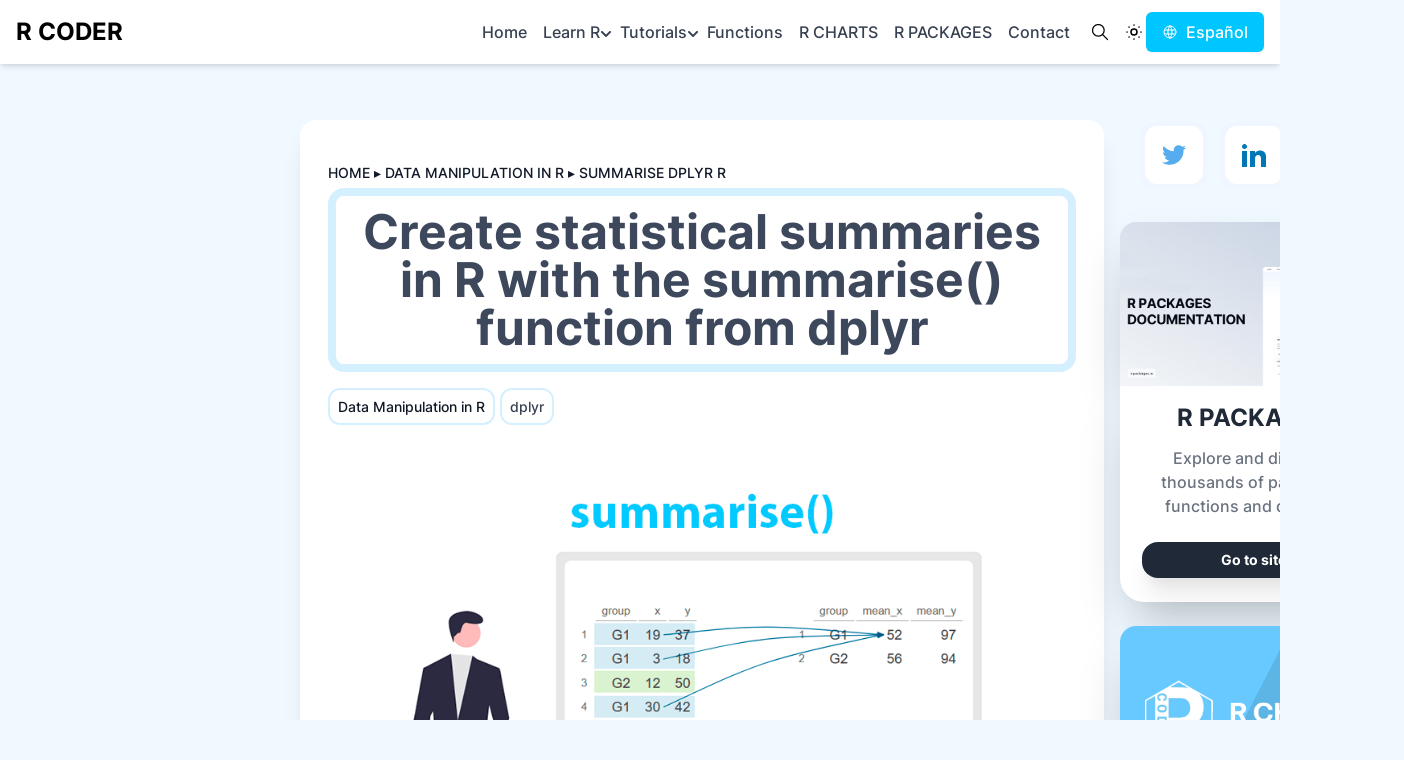

--- FILE ---
content_type: text/html
request_url: https://r-coder.com/summarise-dplyr-r/
body_size: 21163
content:
<!DOCTYPE html><html lang="en" itemscope="" itemtype="http://schema.org/WebPage"><head><meta charset="UTF-8"/>
<script>var __ezHttpConsent={setByCat:function(src,tagType,attributes,category,force,customSetScriptFn=null){var setScript=function(){if(force||window.ezTcfConsent[category]){if(typeof customSetScriptFn==='function'){customSetScriptFn();}else{var scriptElement=document.createElement(tagType);scriptElement.src=src;attributes.forEach(function(attr){for(var key in attr){if(attr.hasOwnProperty(key)){scriptElement.setAttribute(key,attr[key]);}}});var firstScript=document.getElementsByTagName(tagType)[0];firstScript.parentNode.insertBefore(scriptElement,firstScript);}}};if(force||(window.ezTcfConsent&&window.ezTcfConsent.loaded)){setScript();}else if(typeof getEzConsentData==="function"){getEzConsentData().then(function(ezTcfConsent){if(ezTcfConsent&&ezTcfConsent.loaded){setScript();}else{console.error("cannot get ez consent data");force=true;setScript();}});}else{force=true;setScript();console.error("getEzConsentData is not a function");}},};</script>
<script>var ezTcfConsent=window.ezTcfConsent?window.ezTcfConsent:{loaded:false,store_info:false,develop_and_improve_services:false,measure_ad_performance:false,measure_content_performance:false,select_basic_ads:false,create_ad_profile:false,select_personalized_ads:false,create_content_profile:false,select_personalized_content:false,understand_audiences:false,use_limited_data_to_select_content:false,};function getEzConsentData(){return new Promise(function(resolve){document.addEventListener("ezConsentEvent",function(event){var ezTcfConsent=event.detail.ezTcfConsent;resolve(ezTcfConsent);});});}</script>
<script>if(typeof _setEzCookies!=='function'){function _setEzCookies(ezConsentData){var cookies=window.ezCookieQueue;for(var i=0;i<cookies.length;i++){var cookie=cookies[i];if(ezConsentData&&ezConsentData.loaded&&ezConsentData[cookie.tcfCategory]){document.cookie=cookie.name+"="+cookie.value;}}}}
window.ezCookieQueue=window.ezCookieQueue||[];if(typeof addEzCookies!=='function'){function addEzCookies(arr){window.ezCookieQueue=[...window.ezCookieQueue,...arr];}}
addEzCookies([{name:"ezoab_307302",value:"mod1; Path=/; Domain=r-coder.com; Max-Age=7200",tcfCategory:"store_info",isEzoic:"true",},{name:"ezosuibasgeneris-1",value:"fde5514c-d0d7-4a84-5bb0-6c69592a1ed6; Path=/; Domain=r-coder.com; Expires=Sun, 24 Jan 2027 08:24:38 UTC; Secure; SameSite=None",tcfCategory:"understand_audiences",isEzoic:"true",}]);if(window.ezTcfConsent&&window.ezTcfConsent.loaded){_setEzCookies(window.ezTcfConsent);}else if(typeof getEzConsentData==="function"){getEzConsentData().then(function(ezTcfConsent){if(ezTcfConsent&&ezTcfConsent.loaded){_setEzCookies(window.ezTcfConsent);}else{console.error("cannot get ez consent data");_setEzCookies(window.ezTcfConsent);}});}else{console.error("getEzConsentData is not a function");_setEzCookies(window.ezTcfConsent);}</script><script type="text/javascript" data-ezscrex='false' data-cfasync='false'>window._ezaq = Object.assign({"edge_cache_status":11,"edge_response_time":50,"url":"https://r-coder.com/summarise-dplyr-r/"}, typeof window._ezaq !== "undefined" ? window._ezaq : {});</script><script type="text/javascript" data-ezscrex='false' data-cfasync='false'>window._ezaq = Object.assign({"ab_test_id":"mod1"}, typeof window._ezaq !== "undefined" ? window._ezaq : {});window.__ez=window.__ez||{};window.__ez.tf={};</script><script type="text/javascript" data-ezscrex='false' data-cfasync='false'>window.ezDisableAds = true;</script>
<script data-ezscrex='false' data-cfasync='false' data-pagespeed-no-defer>var __ez=__ez||{};__ez.stms=Date.now();__ez.evt={};__ez.script={};__ez.ck=__ez.ck||{};__ez.template={};__ez.template.isOrig=true;window.__ezScriptHost="//www.ezojs.com";__ez.queue=__ez.queue||function(){var e=0,i=0,t=[],n=!1,o=[],r=[],s=!0,a=function(e,i,n,o,r,s,a){var l=arguments.length>7&&void 0!==arguments[7]?arguments[7]:window,d=this;this.name=e,this.funcName=i,this.parameters=null===n?null:w(n)?n:[n],this.isBlock=o,this.blockedBy=r,this.deleteWhenComplete=s,this.isError=!1,this.isComplete=!1,this.isInitialized=!1,this.proceedIfError=a,this.fWindow=l,this.isTimeDelay=!1,this.process=function(){f("... func = "+e),d.isInitialized=!0,d.isComplete=!0,f("... func.apply: "+e);var i=d.funcName.split("."),n=null,o=this.fWindow||window;i.length>3||(n=3===i.length?o[i[0]][i[1]][i[2]]:2===i.length?o[i[0]][i[1]]:o[d.funcName]),null!=n&&n.apply(null,this.parameters),!0===d.deleteWhenComplete&&delete t[e],!0===d.isBlock&&(f("----- F'D: "+d.name),m())}},l=function(e,i,t,n,o,r,s){var a=arguments.length>7&&void 0!==arguments[7]?arguments[7]:window,l=this;this.name=e,this.path=i,this.async=o,this.defer=r,this.isBlock=t,this.blockedBy=n,this.isInitialized=!1,this.isError=!1,this.isComplete=!1,this.proceedIfError=s,this.fWindow=a,this.isTimeDelay=!1,this.isPath=function(e){return"/"===e[0]&&"/"!==e[1]},this.getSrc=function(e){return void 0!==window.__ezScriptHost&&this.isPath(e)&&"banger.js"!==this.name?window.__ezScriptHost+e:e},this.process=function(){l.isInitialized=!0,f("... file = "+e);var i=this.fWindow?this.fWindow.document:document,t=i.createElement("script");t.src=this.getSrc(this.path),!0===o?t.async=!0:!0===r&&(t.defer=!0),t.onerror=function(){var e={url:window.location.href,name:l.name,path:l.path,user_agent:window.navigator.userAgent};"undefined"!=typeof _ezaq&&(e.pageview_id=_ezaq.page_view_id);var i=encodeURIComponent(JSON.stringify(e)),t=new XMLHttpRequest;t.open("GET","//g.ezoic.net/ezqlog?d="+i,!0),t.send(),f("----- ERR'D: "+l.name),l.isError=!0,!0===l.isBlock&&m()},t.onreadystatechange=t.onload=function(){var e=t.readyState;f("----- F'D: "+l.name),e&&!/loaded|complete/.test(e)||(l.isComplete=!0,!0===l.isBlock&&m())},i.getElementsByTagName("head")[0].appendChild(t)}},d=function(e,i){this.name=e,this.path="",this.async=!1,this.defer=!1,this.isBlock=!1,this.blockedBy=[],this.isInitialized=!0,this.isError=!1,this.isComplete=i,this.proceedIfError=!1,this.isTimeDelay=!1,this.process=function(){}};function c(e,i,n,s,a,d,c,u,f){var m=new l(e,i,n,s,a,d,c,f);!0===u?o[e]=m:r[e]=m,t[e]=m,h(m)}function h(e){!0!==u(e)&&0!=s&&e.process()}function u(e){if(!0===e.isTimeDelay&&!1===n)return f(e.name+" blocked = TIME DELAY!"),!0;if(w(e.blockedBy))for(var i=0;i<e.blockedBy.length;i++){var o=e.blockedBy[i];if(!1===t.hasOwnProperty(o))return f(e.name+" blocked = "+o),!0;if(!0===e.proceedIfError&&!0===t[o].isError)return!1;if(!1===t[o].isComplete)return f(e.name+" blocked = "+o),!0}return!1}function f(e){var i=window.location.href,t=new RegExp("[?&]ezq=([^&#]*)","i").exec(i);"1"===(t?t[1]:null)&&console.debug(e)}function m(){++e>200||(f("let's go"),p(o),p(r))}function p(e){for(var i in e)if(!1!==e.hasOwnProperty(i)){var t=e[i];!0===t.isComplete||u(t)||!0===t.isInitialized||!0===t.isError?!0===t.isError?f(t.name+": error"):!0===t.isComplete?f(t.name+": complete already"):!0===t.isInitialized&&f(t.name+": initialized already"):t.process()}}function w(e){return"[object Array]"==Object.prototype.toString.call(e)}return window.addEventListener("load",(function(){setTimeout((function(){n=!0,f("TDELAY -----"),m()}),5e3)}),!1),{addFile:c,addFileOnce:function(e,i,n,o,r,s,a,l,d){t[e]||c(e,i,n,o,r,s,a,l,d)},addDelayFile:function(e,i){var n=new l(e,i,!1,[],!1,!1,!0);n.isTimeDelay=!0,f(e+" ...  FILE! TDELAY"),r[e]=n,t[e]=n,h(n)},addFunc:function(e,n,s,l,d,c,u,f,m,p){!0===c&&(e=e+"_"+i++);var w=new a(e,n,s,l,d,u,f,p);!0===m?o[e]=w:r[e]=w,t[e]=w,h(w)},addDelayFunc:function(e,i,n){var o=new a(e,i,n,!1,[],!0,!0);o.isTimeDelay=!0,f(e+" ...  FUNCTION! TDELAY"),r[e]=o,t[e]=o,h(o)},items:t,processAll:m,setallowLoad:function(e){s=e},markLoaded:function(e){if(e&&0!==e.length){if(e in t){var i=t[e];!0===i.isComplete?f(i.name+" "+e+": error loaded duplicate"):(i.isComplete=!0,i.isInitialized=!0)}else t[e]=new d(e,!0);f("markLoaded dummyfile: "+t[e].name)}},logWhatsBlocked:function(){for(var e in t)!1!==t.hasOwnProperty(e)&&u(t[e])}}}();__ez.evt.add=function(e,t,n){e.addEventListener?e.addEventListener(t,n,!1):e.attachEvent?e.attachEvent("on"+t,n):e["on"+t]=n()},__ez.evt.remove=function(e,t,n){e.removeEventListener?e.removeEventListener(t,n,!1):e.detachEvent?e.detachEvent("on"+t,n):delete e["on"+t]};__ez.script.add=function(e){var t=document.createElement("script");t.src=e,t.async=!0,t.type="text/javascript",document.getElementsByTagName("head")[0].appendChild(t)};__ez.dot=__ez.dot||{};__ez.queue.addFileOnce('/detroitchicago/boise.js', '/detroitchicago/boise.js?gcb=195-0&cb=5', true, [], true, false, true, false);__ez.queue.addFileOnce('/parsonsmaize/abilene.js', '/parsonsmaize/abilene.js?gcb=195-0&cb=e80eca0cdb', true, [], true, false, true, false);__ez.queue.addFileOnce('/parsonsmaize/mulvane.js', '/parsonsmaize/mulvane.js?gcb=195-0&cb=e75e48eec0', true, ['/parsonsmaize/abilene.js'], true, false, true, false);__ez.queue.addFileOnce('/detroitchicago/birmingham.js', '/detroitchicago/birmingham.js?gcb=195-0&cb=539c47377c', true, ['/parsonsmaize/abilene.js'], true, false, true, false);</script>
<script data-ezscrex="false" type="text/javascript" data-cfasync="false">window._ezaq = Object.assign({"ad_cache_level":0,"adpicker_placement_cnt":0,"ai_placeholder_cache_level":0,"ai_placeholder_placement_cnt":-1,"article_category":"R data manipulation","author":"RCODER","domain":"r-coder.com","domain_id":307302,"ezcache_level":0,"ezcache_skip_code":14,"has_bad_image":0,"has_bad_words":0,"is_sitespeed":0,"lt_cache_level":0,"publish_date":"2023-12-08","response_size":79982,"response_size_orig":74186,"response_time_orig":50,"template_id":5,"url":"https://r-coder.com/summarise-dplyr-r/","word_count":0,"worst_bad_word_level":0}, typeof window._ezaq !== "undefined" ? window._ezaq : {});__ez.queue.markLoaded('ezaqBaseReady');</script>
<script type='text/javascript' data-ezscrex='false' data-cfasync='false'>
window.ezAnalyticsStatic = true;

function analyticsAddScript(script) {
	var ezDynamic = document.createElement('script');
	ezDynamic.type = 'text/javascript';
	ezDynamic.innerHTML = script;
	document.head.appendChild(ezDynamic);
}
function getCookiesWithPrefix() {
    var allCookies = document.cookie.split(';');
    var cookiesWithPrefix = {};

    for (var i = 0; i < allCookies.length; i++) {
        var cookie = allCookies[i].trim();

        for (var j = 0; j < arguments.length; j++) {
            var prefix = arguments[j];
            if (cookie.indexOf(prefix) === 0) {
                var cookieParts = cookie.split('=');
                var cookieName = cookieParts[0];
                var cookieValue = cookieParts.slice(1).join('=');
                cookiesWithPrefix[cookieName] = decodeURIComponent(cookieValue);
                break; // Once matched, no need to check other prefixes
            }
        }
    }

    return cookiesWithPrefix;
}
function productAnalytics() {
	var d = {"pr":[6],"omd5":"4529f1fb9205a0cac865d22f9b96f201","nar":"risk score"};
	d.u = _ezaq.url;
	d.p = _ezaq.page_view_id;
	d.v = _ezaq.visit_uuid;
	d.ab = _ezaq.ab_test_id;
	d.e = JSON.stringify(_ezaq);
	d.ref = document.referrer;
	d.c = getCookiesWithPrefix('active_template', 'ez', 'lp_');
	if(typeof ez_utmParams !== 'undefined') {
		d.utm = ez_utmParams;
	}

	var dataText = JSON.stringify(d);
	var xhr = new XMLHttpRequest();
	xhr.open('POST','/ezais/analytics?cb=1', true);
	xhr.onload = function () {
		if (xhr.status!=200) {
            return;
		}

        if(document.readyState !== 'loading') {
            analyticsAddScript(xhr.response);
            return;
        }

        var eventFunc = function() {
            if(document.readyState === 'loading') {
                return;
            }
            document.removeEventListener('readystatechange', eventFunc, false);
            analyticsAddScript(xhr.response);
        };

        document.addEventListener('readystatechange', eventFunc, false);
	};
	xhr.setRequestHeader('Content-Type','text/plain');
	xhr.send(dataText);
}
__ez.queue.addFunc("productAnalytics", "productAnalytics", null, true, ['ezaqBaseReady'], false, false, false, true);
</script><base href="https://r-coder.com/summarise-dplyr-r/"/>

  
  <meta name="viewport" content="width=device-width, initial-scale=1"/>
  
  <link rel="profile" href="http://gmpg.org/xfn/11"/>
  <meta http-equiv="X-UA-Compatible" content="IE=edge,chrome=1"/>
  

  <link rel="apple-touch-icon" sizes="180x180" href="/apple-touch-icon.png"/>
  <link rel="icon" type="image/png" href="/favicon-32x32.png" sizes="32x32"/>
  <link rel="icon" type="image/png" sizes="16x16" href="/favicon-16x16.png"/>
  <link rel="manifest" href="/site.webmanifest"/>

  
  
  <title>summarise() function from dplyr ▶️ [Create Statistical Summaries in R]</title>
  

  <meta name="description" content="The summarise (or summarize) function is used for aggregating (along with group_by) and summarizing data creating a new data frame with the specified summary statistics"/>
  <link rel="canonical" href="https://r-coder.com/summarise-dplyr-r/" itemprop="url"/><meta name="keywords" content="dplyr"/>

  <meta property="og:locale" content="en"/>
  
  <meta property="og:locale:alternate" content="es"/>
  	 

  <meta property="og:title" content="Create statistical summaries in R with the summarise() function from dplyr"/>
<meta property="og:description" content="The summarise (or summarize) function is used for aggregating (along with group_by) and summarizing data creating a new data frame with the specified summary statistics"/>
<meta property="og:type" content="article"/>
<meta property="og:url" content="https://r-coder.com/summarise-dplyr-r/"/><meta property="article:section" content="r-data-manipulation"/>
<meta property="article:published_time" content="2023-12-09T00:00:00+00:00"/>
<meta property="article:modified_time" content="2024-01-25T21:20:57+00:00"/>


  <meta property="og:site_name" content="RCODER"/>
  <meta property="article:publisher" content="https://www.facebook.com/RCODERweb"/>

  <meta property="og:image" content="https://r-coder.com/images/r-coder-featured.png"/>
  <meta property="og:image:width" content="1260"/>
  <meta property="og:image:height" content="628"/>

  <meta name="twitter:card" content="summary_large_image"/>
  <meta name="twitter:creator" content="@RCODERWeb"/>
  <meta name="twitter:site" content="@RCODERWeb"/><script type="application/ld+json">{
"@context":"https://schema.org",
"@graph":[
           {
           "@type":"Organization",
           "@id": "https://r-coder.com/#organization",
           "name":"RCODER",
           "url":"https://r-coder.com/",
           "sameAs":["https://facebook.com/RCODERweb",
                     "https://twitter.com/RCODERWeb",
                     "https://github.com/R-CoderDotCom"],
            "logo":{"@type":"ImageObject",
                    "@id": "https://r-coder.com/#logo",
                    "inLanguage":"en",
                    "url":"http://r-coder.com/logo.png","width":541,"height":539,"caption":"R CODER"},
            "image":{"@id": "https://r-coder.com/#logo"}

           },

          {
           "@type":"WebSite",
           "@id":"https://r-coder.com/#website",
           "url":"https://r-coder.com/",
           "name":"RCODER",
           "description":"Welcome to R CODER 📚 This website provides a wide variety of R PROGRAMMING TUTORIALS and a FREE R COURSE developed by experts",
           "publisher":{"@id":"https://r-coder.com/#organization" },
           "potentialAction":[{"@type":"SearchAction",
                               "target": "https://r-coder.com/?s={search_term_string}",
                               "query-input":"required name=search_term_string"}],
           "inLanguage":"en"

          },
          
          
          
          
          {
           "@type":"ImageObject",
           "@id": "https://r-coder.com/summarise-dplyr-r/#primaryimage",
           "inLanguage":"en",
           "url":"https://r-coder.com/images/featured/summarise-dplyr-r.png",
           "width": 930 ,
           "height": 620 ,
           "caption": "Create statistical summaries in R with the summarise() function from dplyr"
          },
          
          

          {
           "@type":"WebPage",
           "@id":"https://r-coder.com/#webpage",
           "url":"https://r-coder.com/summarise-dplyr-r/",
           "name":"summarise() function from dplyr ▶️ [Create Statistical Summaries in R]",
           "isPartOf":{"@id":"https://r-coder.com/#website" },
           
           "primaryImageOfPage":{"@id":"https://r-coder.com/summarise-dplyr-r/#primaryimage"},
           "datePublished": "2023-12-09T00:00:00Z",
           "dateModified": "2024-01-25T21:20:57.867735Z",
           "description":"The summarise (or summarize) function is used for aggregating (along with group_by) and summarizing data creating a new data frame with the specified summary statistics",
           "breadcrumb":{"@id":"https://r-coder.com/summarise-dplyr-r/#breadcrumb" }, 
           "inLanguage":"en",
           "potentialAction":[{"@type":"ReadAction",
                              "target":[ "https://r-coder.com/summarise-dplyr-r/" ]}]
          },
          
           
          
           
           
          {
           "@type":"BreadcrumbList",
           "@id":"https://r-coder.com/summarise-dplyr-r/#breadcrumb",
           "itemListElement":[
                             {"@type":"ListItem",
                              "position":1,
                              "item":{"@type":"WebPage",
                                      "@id":"https://r-coder.com/",
                                      "url":"https://r-coder.com/",
                                      "name":"Home"}},

                               {"@type":"ListItem",
                                "position":2,
                                "item":{"@type":"WebPage",
                                        "@id":"https://r-coder.com/r-data-manipulation/",
                                        "url":"https://r-coder.com/r-data-manipulation/",
                                        "name":"R data manipulation"}},

                              {"@type":"ListItem",
                               "position":3,
                               "item":{"@type":"WebPage",
                                       "@id":"https://r-coder.com/summarise-dplyr-r/",
                                       "url":"https://r-coder.com/summarise-dplyr-r/",
                                       "name":"Create statistical summaries in R with the summarise() function from dplyr"}}
                               ]
          },

           {
           "@type":"Article",
           "@id":"https://r-coder.com/summarise-dplyr-r/#article",
           "isPartOf":{"@id": "https://r-coder.com/summarise-dplyr-r/#webpage" },
                       "author": "RCODER",
                       "headline": "Create statistical summaries in R with the summarise() function from dplyr",
                       "datePublished":"2023-12-09T00:00:00Z",
                       "dateModified": "2024-01-25T21:20:57.867735Z",
                       "mainEntityOfPage":{"@id":"https://r-coder.com/summarise-dplyr-r/#webpage"},
                       "publisher":{"@id":"https://r-coder.com/#organization"},
                       "image":{"@id":"https://r-coder.com/summarise-dplyr-r/#primaryimage"},
                       "articleSection":"R data manipulation",
                       "inLanguage":"en"

           }
          
        ]

}
</script>

  	
  <link rel="alternate" hreflang="en" href="https://r-coder.com/summarise-dplyr-r/"/>
	  
  <link rel="alternate" hreflang="es" href="https://r-coder.com/summarise-dplyr-en-r/"/>
	  
  <link rel="stylesheet" href="/css/styles.min.1965a5bddc4d3d8aeae18166c2f446433f6b1edfb577f832de331ae0f62c7d59.css" integrity="sha256-GWWlvdxNPYrq4YFmwvRGQz9rHt+1d/gy3jMa4PYsfVk="/>

  

  
  

  
  <style>
    .toc{overflow-y:auto}.toc>.toc-list{overflow:hidden;position:relative}.toc>.toc-list li{list-style:none}.toc-list{margin:0;padding-left:10px}a.toc-link{color:currentColor;height:100%}.is-collapsible{max-height:1000px;overflow:hidden;transition:all 300ms ease-in-out}.is-collapsed{max-height:0}.is-position-fixed{position:fixed !important;top:0}.is-active-link{font-weight:700}.toc-link::before{background-color:#eee;content:" ";display:inline-block;height:inherit;left:0;margin-top:-1px;position:absolute;width:2px}.is-active-link::before{background-color:#54bc4b}
  </style> 
  
  
  <link rel="stylesheet" href="https://r-coder.com/css/prism.min.css"/>
  

  
  

  
  <script defer="" src="https://cdn.jsdelivr.net/npm/@alpinejs/collapse@3.x.x/dist/cdn.min.js"></script>
  
  <script defer="" src="https://cdn.jsdelivr.net/npm/alpinejs@3.x.x/dist/cdn.min.js"></script>

<script type='text/javascript'>
var ezoTemplate = 'orig_site';
var ezouid = '1';
var ezoFormfactor = '1';
</script><script data-ezscrex="false" type='text/javascript'>
var soc_app_id = '0';
var did = 307302;
var ezdomain = 'r-coder.com';
var ezoicSearchable = 1;
</script></head>




  <body class="dark:bg-gray-800 bg-rcodergray dark:text-white relative flex flex-col min-h-screen">
<script src="https://cdn.jsdelivr.net/gh/alpinejs/alpine@v2.x.x/dist/alpine.min.js" defer=""></script>
  <header class="sticky top-0 z-50 shadow-md">


  <div class="w-full dark:text-gray-200 dark:bg-gray-800 bg-white drop-shadow-lg">


    <div x-data="{ open: false }" class="container flex justify-around xl:justify-between gap-4 flex-wrap p-3 mx-auto flex flex-col px-4 mx-auto xl:items-center xl:justify-between xl:flex-row ">


        <div class="flex flex-row items-center justify-between">
        <a href="https://r-coder.com/" class="capitalize font-extrabold text-2xl">
          R CODER
        </a>

        <button class="rounded-lg xl:hidden focus:outline-none focus:shadow-outline" @click="open = !open" type="button" data-toggle="collapse" data-target="#navigation" aria-controls="navigation" aria-expanded="false" aria-label="Toggle navigation">
          <svg fill="#b4bcc4" viewBox="0 0 20 20" class="w-6 h-6">
            <path x-show="!open" fill-rule="evenodd" d="M3 5a1 1 0 011-1h12a1 1 0 110 2H4a1 1 0 01-1-1zM3 10a1 1 0 011-1h12a1 1 0 110 2H4a1 1 0 01-1-1zM9 15a1 1 0 011-1h6a1 1 0 110 2h-6a1 1 0 01-1-1z" clip-rule="evenodd"></path>
            <path x-show="open" x-cloak="" fill-rule="evenodd" d="M4.293 4.293a1 1 0 011.414 0L10 8.586l4.293-4.293a1 1 0 111.414 1.414L11.414 10l4.293 4.293a1 1 0 01-1.414 1.414L10 11.414l-4.293 4.293a1 1 0 01-1.414-1.414L8.586 10 4.293 5.707a1 1 0 010-1.414z" clip-rule="evenodd"></path>
          </svg>
        </button>

      </div>

      <ul :class="{&#39;flex&#39;: open, &#39;hidden&#39;: !open}" class="flex-col flex-grow hidden pb-4 xl:pb-0 xl:flex xl:justify-end justify-between xl:flex-row gap-4 xl:gap-6" id="navigation">


      
      <li class="xl:mx-0  mx-auto text-gray-700 dark:text-white"><a href="https://r-coder.com/" class="relative block px-2 text-sm lg:text-base py-2 hover:text-blue-300">Home</a></li>

      
     <li class="dropdown py-2 xl:mx-0  mx-auto  text-gray-700 dark:text-white">
     <span class="cursor-pointer flex items-center gap-2">
            <a href="#" class="relative block pl-2 text-sm lg:text-base">Learn R</a>
                   <svg xmlns="http://www.w3.org/2000/svg" width="12" height="12" class="mt-1 text-gray-700 dark:text-white fill-current" viewBox="0 0 448 512"><path d="M207.029 381.476L12.686 187.132c-9.373-9.373-9.373-24.569 0-33.941l22.667-22.667c9.357-9.357 24.522-9.375 33.901-.04L224 284.505l154.745-154.021c9.379-9.335 24.544-9.317 33.901.04l22.667 22.667c9.373 9.373 9.373 24.569 0 33.941L240.971 381.476c-9.373 9.372-24.569 9.372-33.942 0z"></path></svg>
      </span>
            <div class="p-6 dropdown-menu mega-menu hidden mb-16 sm:mb-0 shadow-xl bg-white z-50 dark:bg-gray-800 h-screen xl:h-auto overflow-auto">
              <div class="container mx-auto w-full flex flex-wrap justify-between mx-2">
              <ul class="px-4 w-full sm:w-1/2 xl:w-1/6 border-gray-200 border-b sm:border-r xl:border-b-0 pb-6 pt-6 lg:pt-3">
                <p class="font-bold text-xl text-gray-700 text-bold mb-2 dark:text-white ml-3">Introduction</p>
                <li>
                  <a href="/install-r/" class="block p-3 hover:bg-teal-900 text-black hover:text-blue-400 dark:hover:text-blue-400 dark:text-white">R installation</a>
                </li>
                <li>
                  <a href="/operators-r/" class="block p-3 hover:bg-teal-900 text-black hover:text-blue-400 dark:hover:text-blue-400 dark:text-white">Operators</a>
                </li>
                <li>
                  <a href="/data-types-r/" class="block p-3 hover:bg-teal-900 text-black hover:text-blue-400 dark:hover:text-blue-400 dark:text-white">Data types</a>
                </li>
                <li>
                  <a href="/workspace-r/" class="block p-3 hover:bg-teal-900 text-black hover:text-blue-400 dark:hover:text-blue-400 dark:text-white">Workspace</a>
                </li>
                <li>
                  <a href="/working-directory-r/" class="block p-3 hover:bg-teal-900 text-black hover:text-blue-400 dark:hover:text-blue-400 dark:text-white">Working directory</a>
                </li>
                <li>
                  <a href="/help-r/" class="block p-3 hover:bg-teal-900 text-black hover:text-blue-400 dark:hover:text-blue-400 dark:text-white">Getting help</a>
                </li>

                 <li>
                  <a href="/install-r-packages/" class="block p-3 hover:bg-teal-900 text-black hover:text-blue-400 dark:hover:text-blue-400 dark:text-white">Install packages</a>
                </li>

              </ul>
              <ul class="px-4 w-full sm:w-1/2 xl:w-1/6 border-gray-200 border-b sm:border-r xl:border-b-0 pb-6 pt-6 lg:pt-3">
                <p class="font-bold text-xl text-gray-700 text-bold mb-2 dark:text-white ml-3">Data structures</p>
                <li>
                  <a href="/vector-r/" class="block p-3 hover:bg-teal-900 text-black hover:text-blue-400 dark:hover:text-blue-400 dark:text-white">Vector</a>
                </li>
                <li>
                  <a href="/factor-r/" class="block p-3 hover:bg-teal-900 text-black hover:text-blue-400 dark:hover:text-blue-400 dark:text-white">Factor</a>
                </li>
                <li>
                  <a href="/list-r/" class="block p-3 hover:bg-teal-900 text-black hover:text-blue-400 dark:hover:text-blue-400 dark:text-white">List</a>
                </li>
                <li>
                  <a href="/matrix-r/" class="block p-3 hover:bg-teal-900 text-black hover:text-blue-400 dark:hover:text-blue-400 dark:text-white">Matrix</a>
                </li>
                <li>
                  <a href="/dataframe-r/" class="block p-3 hover:bg-teal-900 text-black hover:text-blue-400 dark:hover:text-blue-400 dark:text-white">Data Frame</a>
                </li>
              </ul>
              <ul class="px-4 w-full sm:w-1/2 xl:w-1/6 border-gray-200 border-b sm:border-r xl:border-b-0 pb-6 pt-6 lg:pt-3">
                <p class="font-bold text-xl text-gray-700 text-bold mb-2 dark:text-white ml-3">Data Wrangling</p>
                <li>
                  <a href="/sort-r/" class="block p-3 hover:bg-teal-900 text-black hover:text-blue-400 dark:hover:text-blue-400 dark:text-white">Sort and order</a>
                </li>
                <li>
                  <a href="/subset-r/" class="block p-3 hover:bg-teal-900 text-black hover:text-blue-400 dark:hover:text-blue-400 dark:text-white">Subset</a>
                </li>
                <li>
                  <a href="/cut-r/" class="block p-3 hover:bg-teal-900 text-black hover:text-blue-400 dark:hover:text-blue-400 dark:text-white">Categorize</a>
                </li>
                <li>
                  <a href="/split-r/" class="block p-3 hover:bg-teal-900 text-black hover:text-blue-400 dark:hover:text-blue-400 dark:text-white">Split data</a>
                </li>
                <li>
                  <a href="/aggregate-r/" class="block p-3 hover:bg-teal-900 text-black hover:text-blue-400 dark:hover:text-blue-400 dark:text-white">Aggregate</a>
                </li>
                <li>
                  <a href="/merge-r/" class="block p-3 hover:bg-teal-900 text-black hover:text-blue-400 dark:hover:text-blue-400 dark:text-white">Merge data frames</a>
                </li>
              </ul>
              <ul class="px-4 w-full sm:w-1/2 xl:w-1/6 border-gray-200 border-b sm:border-r xl:border-b-0 pb-6 pt-6 lg:pt-3">
                <p class="font-bold text-xl text-gray-700 text-bold mb-2 dark:text-white ml-3">Programming</p>
                <li>
                  <a href="/function-r/" class="block p-3 hover:bg-teal-900 text-black hover:text-blue-400 dark:hover:text-blue-400 dark:text-white">Creating functions</a>
                </li>
                <li>
                  <a href="/if-else-r/" class="block p-3 hover:bg-teal-900 text-black hover:text-blue-400 dark:hover:text-blue-400 dark:text-white">If else statement</a>
                </li>
                <li>
                  <a href="/for-loop-r/" class="block p-3 hover:bg-teal-900 text-black hover:text-blue-400 dark:hover:text-blue-400 dark:text-white">For loop</a>
                </li>
                <li>
                  <a href="/while-loop-r/" class="block p-3 hover:bg-teal-900 text-black hover:text-blue-400 dark:hover:text-blue-400 dark:text-white">While loop</a>
                </li>
                <li>
                  <a href="/apply-r/" class="block p-3 hover:bg-teal-900 text-black hover:text-blue-400 dark:hover:text-blue-400 dark:text-white">apply function</a>
                </li>
                <li>
                  <a href="/sapply-function-r/" class="block p-3 hover:bg-teal-900 text-black hover:text-blue-400 dark:hover:text-blue-400 dark:text-white">sapply function</a>
                </li>
                <li>
                  <a href="/tapply-r/" class="block p-3 hover:bg-teal-900 text-black hover:text-blue-400 dark:hover:text-blue-400 dark:text-white">tapply function</a>
                </li>
                </ul>
              <ul class="px-4 w-full sm:w-1/2 xl:w-1/6 border-gray-200 border-b sm:border-r xl:border-b-0 pb-6 pt-6 lg:pt-3">
                <p class="font-bold text-xl text-gray-700 text-bold mb-2 dark:text-white ml-3">Import &amp; export</p>
                <li>
                  <a href="/read-txt-r/" class="block p-3 hover:bg-teal-900 text-black hover:text-blue-400 dark:hover:text-blue-400 dark:text-white">Read TXT files</a>
                </li>
                <li>
                  <a href="/read-csv-r/" class="block p-3 hover:bg-teal-900 text-black hover:text-blue-400 dark:hover:text-blue-400 dark:text-white">Import CSV files</a>
                </li>
                <li>
                  <a href="/read-excel-r/" class="block p-3 hover:bg-teal-900 text-black hover:text-blue-400 dark:hover:text-blue-400 dark:text-white">Read Excel files</a>
                </li>
                 <li>
                  <a href="/sql-r/" class="block p-3 hover:bg-teal-900 text-black hover:text-blue-400 dark:hover:text-blue-400 dark:text-white">Read SQL databases</a>
                </li>
                <li>
                  <a href="/export-data-r/" class="block p-3 hover:bg-teal-900 text-black hover:text-blue-400 dark:hover:text-blue-400 dark:text-white">Export data</a>
                </li>
              </ul>
              <ul class="px-4 w-full sm:w-1/2 xl:w-1/6 border-gray-200 border-b sm:border-r xl:border-b-0 pb-6 pt-6 lg:pt-3 pb-32 xl:pb-6">
                <p class="font-bold text-xl text-gray-700 text-bold mb-2 dark:text-white ml-3">Graphics</p>
                <li>
                  <a href="/plot-r/" class="block p-3 hover:bg-teal-900 text-black hover:text-blue-400 dark:hover:text-blue-400 dark:text-white">plot function</a>
                </li>
                <li>
                  <a href="/scatter-plot-r/" class="block p-3 hover:bg-teal-900 text-black hover:text-blue-400 dark:hover:text-blue-400 dark:text-white">Scatter plot</a>
                </li>
                <li>
                  <a href="/barplot-r/" class="block p-3 hover:bg-teal-900 text-black hover:text-blue-400 dark:hover:text-blue-400 dark:text-white">Bar plot</a>
                </li>
                <li>
                  <a href="/histogram-r/" class="block p-3 hover:bg-teal-900 text-black hover:text-blue-400 dark:hover:text-blue-400 dark:text-white">Histogram</a>
                </li>
                <li>
                  <a href="/density-plot-r/" class="block p-3 hover:bg-teal-900 text-black hover:text-blue-400 dark:hover:text-blue-400 dark:text-white">Density plot</a>
                </li>
                <li>
                  <a href="/boxplot-r/" class="block p-3 hover:bg-teal-900 text-black hover:text-blue-400 dark:hover:text-blue-400 dark:text-white">Box plot</a>
                </li>
                <li>
                  <a href="/save-plot-r/" class="block p-3 hover:bg-teal-900 text-black hover:text-blue-400 dark:hover:text-blue-400 dark:text-white">Save plot</a>
                </li>
              </ul>
              </div>
            </div>
          </li>

      
    

      
      <li class="dropdown relative cursor-pointer py-2 xl:mx-0  mx-auto z-40 text-gray-700 dark:text-white">

      <span class="flex items-center gap-2">
        <a href="#" class="relative block pl-2 text-sm lg:text-base">Tutorials</a>
       <svg xmlns="http://www.w3.org/2000/svg" width="12" height="12" class="mt-1 text-gray-700 dark:text-white fill-current" viewBox="0 0 448 512"><path d="M207.029 381.476L12.686 187.132c-9.373-9.373-9.373-24.569 0-33.941l22.667-22.667c9.357-9.357 24.522-9.375 33.901-.04L224 284.505l154.745-154.021c9.379-9.335 24.544-9.317 33.901.04l22.667 22.667c9.373 9.373 9.373 24.569 0 33.941L240.971 381.476c-9.373 9.372-24.569 9.372-33.942 0z"></path></svg>

      </span>

      <div class="dropdown-menu top-0 shadow-lg language-dropdown absolute top-full left-0 flex-col bg-white gap-2 w-48 border border-gray-100 dark:bg-gray-900 dark:text-white hidden rounded-md px-2 py-1 text-center left-1/2 transform -translate-x-1/2">

         
        <a class="block px-3 py-2 hover:text-blue-300 rounded-md" href="/r-introduction/">Introduction</a>
        
        <a class="block px-3 py-2 hover:text-blue-300 rounded-md" href="/r-data-manipulation/">Data wrangling</a>
        
        <a class="block px-3 py-2 hover:text-blue-300 rounded-md" href="/r-graphs/">Graphics</a>
        
        <a class="block px-3 py-2 hover:text-blue-300 rounded-md" href="/r-statistics/">Statistics</a>
        
        <a class="block px-3 py-2 hover:text-blue-300 rounded-md" href="/r-tutorials/">See all</a>
        

      </div>
    </li>
       


      
    <li class="xl:mx-0  mx-auto text-gray-700 dark:text-white"><a href="/functions/" class="relative block px-2 text-sm lg:text-base py-2 hover:text-blue-300">Functions</a></li>
    


      
    <li class="xl:mx-0  mx-auto text-gray-700 dark:text-white"><a href="https://r-charts.com/es/" class="relative block px-2 text-sm lg:text-base py-2 hover:text-blue-300">R CHARTS</a></li>
    


      
    <li class="xl:mx-0  mx-auto text-gray-700 dark:text-white"><a href="https://r-packages.io/" class="relative block px-2 text-sm lg:text-base py-2 hover:text-blue-300">R PACKAGES</a></li>
    


      
    <li class="xl:mx-0  mx-auto text-gray-700 dark:text-white"><a href="/contact-us/" class="relative block px-2 text-sm lg:text-base py-2 hover:text-blue-300">Contact</a></li>
    







    
    <li class="grid place-items-center pl-3 pr-3 py-2 xl:mx-0  mx-auto">
      <span class="open-search inline-block cursor-pointer">
        <svg xmlns="http://www.w3.org/2000/svg" width="20" height="20" viewBox="0 0 24 24" stroke-width="1.5" stroke="currentColor" fill="none" stroke-linecap="round" stroke-linejoin="round">
          <path stroke="none" d="M0 0h24v24H0z" fill="none"></path>
          <circle cx="10" cy="10" r="7"></circle>
          <line x1="21" y1="21" x2="15" y2="15"></line>
        </svg>
      </span>
    </li>
    



    
    <li class="grid place-items-center py-2 xl:mx-0  mx-auto">
      <span class="toggle-dark-mode inline-block cursor-pointer">
        <svg xmlns="http://www.w3.org/2000/svg" width="24" height="24" viewBox="0 0 24 24" stroke-width="1.5" stroke="currentColor" fill="none" stroke-linecap="round" stroke-linejoin="round">
          <path stroke="none" d="M0 0h24v24H0z" fill="none"></path>
          <circle cx="12" cy="12" r="3"></circle>
          <line x1="12" y1="5" x2="12" y2="5.01"></line>
          <line x1="17" y1="7" x2="17" y2="7.01"></line>
          <line x1="19" y1="12" x2="19" y2="12.01"></line>
          <line x1="17" y1="17" x2="17" y2="17.01"></line>
          <line x1="12" y1="19" x2="12" y2="19.01"></line>
          <line x1="7" y1="17" x2="7" y2="17.01"></line>
          <line x1="5" y1="12" x2="5" y2="12.01"></line>
          <line x1="7" y1="7" x2="7" y2="7.01"></line>
        </svg>
      </span>
    </li>
    

<li class="grid place-items-center xl:mx-0 mx-auto dropdown"> 

    

    

    <div class="xl:mx-0  mx-auto lg:ml-8 inline-flex items-center justify-center whitespace-nowrap rounded-md bg-rcoderg2 text-base font-medium text-white shadow-sm hover:bg-rcoderg1">

      
       <a href="https://r-coder.com/summarise-dplyr-en-r/" lang="es" class="flex items-center  px-4 py-2 pl-4">
      <svg xmlns="http://www.w3.org/2000/svg" class="mr-2" width="16" height="16" viewBox="0 0 24 24" stroke-width="1.5" stroke="currentColor" fill="none" stroke-linecap="round" stroke-linejoin="round">
        <path stroke="none" d="M0 0h24v24H0z" fill="none"></path>
        <circle cx="12" cy="12" r="9"></circle>
        <line x1="3.6" y1="9" x2="20.4" y2="9"></line>
        <line x1="3.6" y1="15" x2="20.4" y2="15"></line>
        <path d="M11.5 3a17 17 0 0 0 0 18"></path>
        <path d="M12.5 3a17 17 0 0 1 0 18"></path>
      </svg>
          Español</a>
        
      
    </div>

    
</li>

      </ul>

    </div>
  </div>

</header>
<main class="flex-none" style="display: contents">

<div class="container mx-auto">
  <div class="w-full xl:flex flex-col sm:flex-row flex-wrap sm:flex-nowrap py-4 flex-grow pb-8">

    
    <div class="w-fixed w-full flex-shrink flex-grow-0 px-4 xl:my-10">
      
       <div class="sticky top-12 lg:top-24 rounded-xl w-full">
            
            
           
           <div class="js-toc toc flex sm:flex-col overflow-hidden content-center justify-left sm:justify-center px-4 sm:px-0 hidden sm:block"></div>

           
           
        </div>

    </div>

    
    <main role="main" class="w-full flex-grow pt-1 px-3 bg-white dark:bg-gray-700 rounded-2xl shadow-xl mt-4 md:mt-10 pb-24">
        
          <article class="prose lg:prose-lg mx-auto my-8 dark:prose-dark px-4 js-toc-content">

            
            <div id="breadcrumbs">

            <a class="text-sm text-gray-400 hover:text-blue-400 bread" href="https://r-coder.com/"> HOME </a>

            
            
             <a class="text-sm breadcrumb-element text-gray-500 hover:text-blue-400 bread" href="/r-data-manipulation/">DATA MANIPULATION IN R	</a> 

          	

          	
          	
          	
          	

          	

          	
          	
          	
          	

          	
          	

          	

            <a class="text-sm breadcrumb-element text-gray-500 hover:text-blue-400 bread" href="/summarise-dplyr-r/">SUMMARISE DPLYR R	</a>

          	

            </div>

            <h1 class="text-2xl font-bold mb-2 border-8 border-bordertitleblue dark:border-gray-200 p-3 rounded-2xl text-center text-gray-700 dark:text-white">Create statistical summaries in R with the summarise() function from dplyr</h1>


            <div class="mt-4 sm:pr-8">

              <a href="/r-data-manipulation" rel="category tag" class="bread border-2 border-bordertitleblue dark:border-gray-200 p-2 rounded-xl text-sm text-gray-700">Data Manipulation in R</a>
              <span class="border-2 mt-4 sm:mt-0 border-bordertitleblue inline-flex items-center p-2 text-sm leading-tight text-gray-700 dark:text-white rounded-xl">dplyr</span>
              



          </div>


            
            <img src="/images/featured/summarise-dplyr-r.png" class="rounded-2xl" alt="The summarise() function from dplyr" width="930px" height="620px"/>
            


            

            <div id="toc_container">
              <div class="js-toc2 toc flex sm:flex-col overflow-hidden content-center justify-left sm:justify-center px-4 sm:px-0"></div>
            </div>
            

               



<p class="text-firstp dark:text-blue-300">
The <code>summarise</code> (or <code>summarize</code>) function is used for aggregating and summarizing data. It’s particularly helpful for condensing data into a single row per group, offering various statistical summaries or computations for each group. This function creates a new data frame with the specified summary statistics.
</p>
<h2 id="syntax">
Syntax
</h2>
<p>The <code>summarise</code> or <code>summarize</code> function takes a dataset as input and creates a new one with columns calculated by applying a function to one or multiple columns from the original data. The syntax is as follows:</p>
<pre class="r language-r" title="Syntax"><code>summarise(data, new_column = function(column))</code></pre>
<div class="alert alert-info">
<svg version="1.1" xmlns="http://www.w3.org/2000/svg" xmlns:xlink="http://www.w3.org/1999/xlink" x="0px" y="0px" width="35px" height="35px" viewBox="0 0 512 512" enable-background="new 0 0 512 512" xml:space="preserve">
<g>
<g>
<path fill="#00B0FF" stroke="#000000" stroke-width="16" stroke-miterlimit="10" d="M428.761,83.239
			c-46.147-46.146-107.5-71.56-172.762-71.56c-65.259,0-126.614,25.414-172.76,71.56C37.094,129.385,11.68,190.74,11.68,256
			c0,65.26,25.414,126.613,71.559,172.763c46.146,46.144,107.501,71.558,172.76,71.558c65.262,0,126.614-25.414,172.762-71.558
			C474.906,382.613,500.32,321.26,500.32,256C500.32,190.74,474.906,129.385,428.761,83.239z M255.999,78.486
			c28.943,0,52.491,23.547,52.491,52.491s-23.548,52.491-52.491,52.491c-28.942,0-52.49-23.547-52.49-52.491
			S227.057,78.486,255.999,78.486z M322.806,412.518H189.194v-28.631h28.631V240.73h-28.631v-28.632h104.98v171.788h28.632V412.518z
			"></path>
	</g>
</g>
</svg>
<p><code>summarise</code> and <code>summarize</code> are both the same function.</p>
</div>
<h2 id="statistical-summaries">
Statistical summaries of the data
</h2>
<p>Given a dataset, you can <strong>generate a new data frame containing statistical summaries of specific variables from the original data frame</strong>. The table below describes some of the most useful functions for use with <code>summarise</code>, such as <code>mean</code> or <code>sum</code>.</p>
<table>
<thead>
<tr class="header">
<th align="center">Function</th>
<th align="center">Description</th>
</tr>
</thead>
<tbody>
<tr class="odd">
<td align="center">mean()</td>
<td align="center">Mean of the values</td>
</tr>
<tr class="even">
<td align="center">median()</td>
<td align="center">Median of the values</td>
</tr>
<tr class="odd">
<td align="center">sd(), var()</td>
<td align="center">Standard deviation and variance of the values</td>
</tr>
<tr class="even">
<td align="center">quantile()</td>
<td align="center">Quantiles of the values</td>
</tr>
<tr class="odd">
<td align="center">IQR()</td>
<td align="center">Interquartile range</td>
</tr>
<tr class="even">
<td align="center">min(), max()</td>
<td align="center">Minimum and maximum value</td>
</tr>
<tr class="odd">
<td align="center">first()</td>
<td align="center">First value</td>
</tr>
<tr class="even">
<td align="center">last()</td>
<td align="center">Last value</td>
</tr>
<tr class="odd">
<td align="center">nth()</td>
<td align="center">Nth value</td>
</tr>
<tr class="even">
<td align="center">n()</td>
<td align="center">Number of elements per group</td>
</tr>
<tr class="odd">
<td align="center">n_distinct()</td>
<td align="center">Number of unique values</td>
</tr>
</tbody>
</table>
<p>In the example below we demonstrate how to generate a new data frame containing the <strong>average of the numerical variables</strong> from the original data frame.</p>
<pre class="r language-r" data-line="9"><code>library(dplyr)

set.seed(9)
df &lt;- data.frame(group = sample(c(&#34;G1&#34;, &#34;G2&#34;), 5, replace = TRUE),
                 x = sample(1:50, 5), y = sample(1:50, 5))

# Mean of &#39;x&#39; and mean of &#39;y&#39;
df_2 &lt;- df %&gt;%
  summarise(mean_x = mean(x), mean_y = mean(y))

df_2</code></pre>
<pre class="r language-r" title="Output"><code>  mean_x mean_y
1   21.6   38.2</code></pre>
<p><img loading="lazy" width="668" height="290" src="/images/posts/summarise_dplyr/summarise-mean-dplyr.png" alt="The summarise() function from dplyr in R"/></p>
<p>Note that the resulting output will contain as many rows as the values returned by the input function.</p>
<pre class="r language-r" data-line="9"><code>library(dplyr)

set.seed(9)
df &lt;- data.frame(group = sample(c(&#34;G1&#34;, &#34;G2&#34;), 5, replace = TRUE),
                 x = sample(1:50, 5), y = sample(1:50, 5))

# Quartiles of &#39;x&#39; and quartiles of &#39;y&#39;
df_2 &lt;- df %&gt;%
  summarise(quartiles_x = quantile(x), quartiles_y = quantile(y))

df_2</code></pre>
<pre class="r language-r" title="Output"><code>  quartiles_x quartiles_y
1           3          18
2          12          37
3          19          42
4          30          44
5          44          50</code></pre>
<p><img loading="lazy" width="866" height="287" src="/images/posts/summarise_dplyr/summarise-quantiles-dplyr.png" alt="Create statistical summaries of data in dplyr"/></p>
<h2 id="by-group">
Summarise data by group with <code>group_by</code>
</h2>
<p>The <code>summarise</code> function is particularly useful in conjunction with <code>group_by</code>. In this scenario, the new data frame will contain <strong>statistical summaries for each group</strong>.</p>
<p>The example below calculates the mean for each column based on the groups of the group variable.</p>
<pre class="r language-r" data-line="9, 10"><code>library(dplyr)

set.seed(9)
df &lt;- data.frame(group = sample(c(&#34;G1&#34;, &#34;G2&#34;), 5, replace = TRUE),
                 x = sample(1:50, 5), y = sample(1:50, 5))

# Sum of &#39;x&#39; and sum of &#39;B&#39; by group
df_2 &lt;- df %&gt;%
  group_by(group) %&gt;%
  summarise(mean_x = sum(x), mean_y = sum(y))

df_2</code></pre>
<pre class="r language-r" title="Output"><code># A tibble: 2 × 3
  group mean_x mean_y
  &lt;chr&gt;  &lt;int&gt;  &lt;int&gt;
1 G1        52     97
2 G2        56     94</code></pre>
<p><img loading="lazy" width="656" height="640" src="/images/posts/summarise_dplyr/summarise-dplyr.png" alt="Summarise data by group with summarise() and group_by() in R"/></p>
<p>Additionally, you can <strong>group by more than one categorical variable</strong>. In this scenario, the function calculates statistical summaries for each group and subgroup. By default, the output is grouped by the first categorical variable, as indicated by a message.</p>
<pre class="r language-r" data-line="10, 11"><code>library(dplyr)

set.seed(9)
df &lt;- data.frame(group = sample(c(&#34;G1&#34;, &#34;G2&#34;), 5, replace = TRUE),
                 group_2 = sample(c(&#34;G3&#34;, &#34;G4&#34;), 5, replace = TRUE),
                 x = sample(1:50, 5), y = sample(1:50, 5))

# Sum of &#39;x&#39; and sum of &#39;y&#39; by group
df_2 &lt;- df %&gt;%
  group_by(group, group_2) %&gt;%
  summarise(sum_x = sum(x), sum_y = sum(y))

df_2</code></pre>
<pre class="r language-r" title="Output"><code>`summarise()` has grouped output by &#39;group&#39;. You can override using the `.groups` argument.
# A tibble: 4 × 4
# Groups:   group [2]
  group group_2 mean_x mean_y
  &lt;chr&gt; &lt;chr&gt;    &lt;int&gt;  &lt;int&gt;
1 G1    G3          74     86
2 G1    G4          18     30
3 G2    G3          48     22
4 G2    G4          37     35</code></pre>
<p><img loading="lazy" width="784" height="629" src="/images/posts/summarise_dplyr/summarise-group-dplyr.png" alt="Summarise data by several group in dplyr with the summarise() and group_by() functions"/></p>
<p>The <code>.groups</code> argument is <strong>optional</strong> and can take one of the following values: <code>&#34;drop_last&#34;</code> to drop the last level of grouping, <code>&#34;drop&#34;</code> to drop all groups, <code>&#34;keep&#34;</code> to preserve the original grouping or <code>&#34;rowwise&#34;</code>, to treat each row as its own group.</p>
<pre class="r language-r" data-line="10, 11"><code>library(dplyr)

set.seed(9)
df &lt;- data.frame(group = sample(c(&#34;G1&#34;, &#34;G2&#34;), 5, replace = TRUE),
                 group_2 = sample(c(&#34;G3&#34;, &#34;G4&#34;), 5, replace = TRUE),
                 x = sample(1:50, 5), y = sample(1:50, 5))

# Sum of &#39;x&#39; and sum of &#39;y&#39; by group
df_2 &lt;- df %&gt;%
  group_by(group, group_2) %&gt;%
  summarise(sum_x = sum(x), sum_y = sum(y), .groups = &#34;drop&#34;)

df_2</code></pre>
<pre class="r language-r" title="Output"><code># A tibble: 4 × 4
  group group_2 sum_x sum_y
  &lt;chr&gt; &lt;chr&gt;   &lt;int&gt; &lt;int&gt;
1 G1    G3         74    86
2 G1    G4         18    30
3 G2    G3         48    22
4 G2    G4         37    35</code></pre>
<p>Notice the difference from the previous output:</p>
<p><img loading="lazy" width="776" height="622" src="/images/posts/summarise_dplyr/summarise-drop-dplyr.png" alt="Summarise data by several groups and then drop the grouping levels in dplyr"/></p>
<h2 id="multiple-columns">
Summarise multiple columns
</h2>
<p>Instead of manually specifying several columns, you can create summaries by <strong>selecting them based on a condition using</strong> <code>summarise</code> in combination with <code>across</code>. See the <a href="/select-dplyr-r/#helper-functions">list of helper functions to select columns</a>.</p>
<p>In the following example, the variance of all columns except <code>group</code> is calculated, and the resulting columns are renamed using the original column names with the <code>&#34;_var&#34;</code> suffix.</p>
<pre class="r language-r" data-line="9"><code>library(dplyr)

set.seed(9)
df &lt;- data.frame(group = sample(c(&#34;G1&#34;, &#34;G2&#34;), 5, replace = TRUE),
                 x = sample(1:50, 5), y = sample(1:50, 5))

# Summarise all columns by their variance except &#39;group&#39;
df_2 &lt;- df %&gt;%
  summarise(across(!group, var, .names = &#34;{.col}_var&#34;))

df_2</code></pre>
<pre class="r language-r" title="Output"><code>  x_var y_var
1 254.3 149.2</code></pre>
<p><img loading="lazy" width="732" height="280" src="/images/posts/summarise_dplyr/summarise-across-dplyr.png" alt="Summarise data for a selection of columns using summarise() and across() functions from dplyr"/></p>
<p>The <code>where</code> function is <strong>highly useful</strong> as it enables the selection of columns based on a condition, like choosing only numeric columns using <code>where(is.numeric)</code>.</p>
<p>For example, the following code <strong>calculates the median for all numeric variables</strong>.</p>
<pre class="r language-r" data-line="9"><code>library(dplyr)

set.seed(9)
df &lt;- data.frame(group = sample(c(&#34;G1&#34;, &#34;G2&#34;), 5, replace = TRUE),
                 x = sample(1:50, 5), y = sample(1:50, 5))

# Summarise ALL the NUMERIC columns by their median
df_2 &lt;- df %&gt;%
  summarise(across(where(is.numeric), median, .names = &#34;{.col}_median&#34;))

df_2</code></pre>
<pre class="r language-r" title="Output"><code>  x_median y_median
1       19       42</code></pre>
<p><img loading="lazy" width="910" height="275" src="/images/posts/summarise_dplyr/summarise-across-variables-dplyr.png" alt="summarise() and across() functions from dplyr"/></p>


              <p class="pt-12 text-sm"></p>

         </article>

    </main>

    
    <div class="w-fixed w-full flex-shrink flex-grow-0 px-2 my-10">

      
      <div class="px-2">

      
      <div class="mb-2 w-full">
                  <div class="max-w-7xl mx-auto mb-8 lg:items-center lg:justify-between">

                  <div class="social-buttons">

                  <a href="https://twitter.com/RCoderWeb/" rel="noreferrer noopener" class="social-buttons__button social-button social-button--twitter dark:text-white" aria-label="Twitter" target="_blank">
                    <span class="social-button__inner dark:bg-gray-800">
                    <svg fill="currentColor" xmlns="http://www.w3.org/2000/svg" width="24" height="24" viewBox="0 0 24 24"><title>Twitter logo</title><path d="M24 4.557c-.883.392-1.832.656-2.828.775 1.017-.609 1.798-1.574 2.165-2.724-.951.564-2.005.974-3.127 1.195-.897-.957-2.178-1.555-3.594-1.555-3.179 0-5.515 2.966-4.797 6.045-4.091-.205-7.719-2.165-10.148-5.144-1.29 2.213-.669 5.108 1.523 6.574-.806-.026-1.566-.247-2.229-.616-.054 2.281 1.581 4.415 3.949 4.89-.693.188-1.452.232-2.224.084.626 1.956 2.444 3.379 4.6 3.419-2.07 1.623-4.678 2.348-7.29 2.04 2.179 1.397 4.768 2.212 7.548 2.212 9.142 0 14.307-7.721 13.995-14.646.962-.695 1.797-1.562 2.457-2.549z"></path></svg>
                    </span>
                  </a>
                   <a href="https://www.linkedin.com/comm/mynetwork/discovery-see-all?usecase=PEOPLE_FOLLOWS&amp;followMember=jose-carlos-soage" rel="noreferrer noopener" class="social-buttons__button social-button social-button--linkedin dark:text-white" aria-label="GitHub" target="_blank">
                    <span class="social-button__inner dark:bg-gray-800">
                      <svg fill="currentColor" xmlns="http://www.w3.org/2000/svg" width="24" height="24" viewBox="0 0 24 24"><title>LinkedIn logo</title><path d="M4.98 3.5c0 1.381-1.11 2.5-2.48 2.5s-2.48-1.119-2.48-2.5c0-1.38 1.11-2.5 2.48-2.5s2.48 1.12 2.48 2.5zm.02 4.5h-5v16h5v-16zm7.982 0h-4.968v16h4.969v-8.399c0-4.67 6.029-5.052 6.029 0v8.399h4.988v-10.131c0-7.88-8.922-7.593-11.018-3.714v-2.155z"></path></svg>
                    </span>
                    </a>
                   <a href="https://www.facebook.com/RCODERweb/" rel="noreferrer noopener" class="social-buttons__button social-button social-button--facebook dark:text-white" aria-label="Facebook" target="_blank">
                      <span class="social-button__inner dark:bg-gray-800">
                        <svg fill="currentColor" xmlns="http://www.w3.org/2000/svg" width="24" height="24" viewBox="0 0 24 24"><title>Facebook logo</title><path d="M9 8h-3v4h3v12h5v-12h3.642l.358-4h-4v-1.667c0-.955.192-1.333 1.115-1.333h2.885v-5h-3.808c-3.596 0-5.192 1.583-5.192 4.615v3.385z"></path></svg>
                      </span>
                   </a>
                  
                  </div>

                  </div>
              </div>


      
      <div class="m-auto max-w-sm mb-4">
        <img width="774" height="475" src="/images/r-packages-banner.png" alt="R PACKAGES IO" class="rounded-t-2xl shadow-2xl lg:w-full 2xl:w-full 2xl:h-38 object-cover"/>
        <div class="bg-white dark:bg-gray-700 shadow-2xl rounded-b-3xl pb-6">
          <p class="text-center text-gray-800 text-2xl font-bold pt-4 dark:text-gray-300">R PACKAGES</p>
          <div class="w-5/6 m-auto">
            <p class="text-center text-gray-500 pt-3 dark:text-gray-300">Explore and discover thousands of packages, functions and datasets</p>
          </div>

          <a href="https://r-packages.io/" target="_blank">
            <div class="bg-gray-800 w-72 lg:w-5/6 m-auto mt-6 p-2 hover:bg-gray-600 rounded-2xl text-white text-center shadow-xl shadow-bg-blue-700 lg:text-sm text-lg font-bold">
              <span>Go to site</span>
            </div>
          </a>
        </div>
      </div>

      <div class="p-1"></div>

      
      <div class="m-auto max-w-sm mb-4">
        <img width="774" height="543" src="/images/r-charts-banner.png" alt="R CHARTS" class="rounded-t-2xl shadow-2xl lg:w-full 2xl:w-full 2xl:h-38 object-cover"/>
        <div class="bg-white dark:bg-gray-700 shadow-2xl rounded-b-3xl pb-6">
          <p class="text-center text-gray-800 text-2xl font-bold pt-4 dark:text-gray-300">R CHARTS</p>
          <div class="w-5/6 m-auto">
            <p class="text-center text-gray-500 pt-3 dark:text-gray-300">Learn how to plot your data in R with the base package and ggplot2</p>
          </div>
          

          <a href="https://r-charts.com/" target="_blank">
            <div class="bg-rcoder w-72 lg:w-5/6 m-auto mt-6 p-2 hover:bg-blue-600 rounded-2xl text-white text-center shadow-xl shadow-bg-blue-700 lg:text-sm text-lg font-bold">
              <span>Go to site</span>
            </div>
          </a>
        </div>
      </div>

      <div class="p-1"></div>

      
      <div class="m-auto max-w-sm mb-4">

        <img width="774" height="543" src="/images/python-charts-banner.png" alt="PYTHON CHARTS" class="rounded-t-2xl shadow-2xl lg:w-full 2xl:w-full 2xl:h-44 object-cover"/>

        <div class="bg-white dark:bg-gray-700 shadow-2xl rounded-b-3xl pb-6">
          <p class="text-center text-gray-800 text-2xl font-bold pt-4 dark:text-gray-300">PYTHON CHARTS</p>
          <div class="w-5/6 m-auto">
            <p class="text-center text-gray-500 pt-3 dark:text-gray-300">Learn how to create plots in Python with matplotlib, seaborn, plotly and folium</p>
          </div>
          
          <a href="https://python-charts.com/" target="_blank" class="lg:text-sm text-lg font-bold">
            <div class="bg-blue-700 w-72 lg:w-5/6 m-auto mt-6 p-2 hover:bg-yellow-300 rounded-2xl text-white text-center shadow-xl shadow-bg-blue-700">
              <span>Go to site</span>
            </div>
          </a>
        </div>
      </div>


      </div>

    </div>


</div>

</div><div class="dark:bg-gray-900">
  <div class="container mx-auto  px-4 pt-12 pb-12">
    
    
    <p class="text-2xl mt-0 mb-4 font-semibold">Related content</p>
    <div class="mx-auto grid grid-cols-1 md:grid-cols-3 lg:grid-cols-3 gap-4 lg:gap-8">
    

<a href="https://r-coder.com/select-dplyr-r/" class="relative block overflow-hidden rounded-lg border border-gray-100 dark:border-gray-900 p-8 bg-white dark:bg-gray-800 transform transition duration-300 hover:scale-105">

  <span class="absolute inset-x-0 bottom-0 h-2 bg-gradient-to-r from-rcoder via-blue-300 to-blue-200"></span>

  <div class="mb-4 flex justify-center items-center">
    <img src="/images/featured/select-dplyr-r.png" loading="lazy" width="250" height="167" class="rounded-2xl object-center" alt="Select columns in R with dplyr"/>
  </div>

  <div class="justify-between sm:flex">

    <div>

      <p class="text-2xl font-bold text-gray-900 dark:text-gray-200">
        Select columns in R with dplyr
      </p>

      
      <p class="mt-1 text-sm font-medium text-gray-600 dark:text-gray-200">Data Manipulation in R</p>

      

    </div>

  </div>

  <div class="mt-4 sm:pr-8">
    <p class="text-base text-gray-500 dark:text-gray-400">
     Select or remove columns from a data frame with the select function from dplyr and learn how to use the contains, matches, all_of, any_of, starts_with, ends_with, last_col, where and everything functions
    </p>
  </div>

</a>


<a href="https://r-coder.com/filter-dplyr-r/" class="relative block overflow-hidden rounded-lg border border-gray-100 dark:border-gray-900 p-8 bg-white dark:bg-gray-800 transform transition duration-300 hover:scale-105">

  <span class="absolute inset-x-0 bottom-0 h-2 bg-gradient-to-r from-rcoder via-blue-300 to-blue-200"></span>

  <div class="mb-4 flex justify-center items-center">
    <img src="/images/featured/filter-dplyr-r.png" loading="lazy" width="250" height="167" class="rounded-2xl object-center" alt="Filter rows in R with dplyr"/>
  </div>

  <div class="justify-between sm:flex">

    <div>

      <p class="text-2xl font-bold text-gray-900 dark:text-gray-200">
        Filter rows in R with dplyr
      </p>

      
      <p class="mt-1 text-sm font-medium text-gray-600 dark:text-gray-200">Data Manipulation in R</p>

      

    </div>

  </div>

  <div class="mt-4 sm:pr-8">
    <p class="text-base text-gray-500 dark:text-gray-400">
     Subset rows of a data frame based on a single or multiple conditions with the filter function from dplyr and by row number with the slice function
    </p>
  </div>

</a>


<a href="https://r-coder.com/mutate-dplyr-r/" class="relative block overflow-hidden rounded-lg border border-gray-100 dark:border-gray-900 p-8 bg-white dark:bg-gray-800 transform transition duration-300 hover:scale-105">

  <span class="absolute inset-x-0 bottom-0 h-2 bg-gradient-to-r from-rcoder via-blue-300 to-blue-200"></span>

  <div class="mb-4 flex justify-center items-center">
    <img src="/images/featured/mutate-dplyr-r.png" loading="lazy" width="250" height="167" class="rounded-2xl object-center" alt="Create and modify columns in R with the mutate() function from dplyr"/>
  </div>

  <div class="justify-between sm:flex">

    <div>

      <p class="text-2xl font-bold text-gray-900 dark:text-gray-200">
        Create and modify columns in R with the mutate() function from dplyr
      </p>

      
      <p class="mt-1 text-sm font-medium text-gray-600 dark:text-gray-200">Data Manipulation in R</p>

      

    </div>

  </div>

  <div class="mt-4 sm:pr-8">
    <p class="text-base text-gray-500 dark:text-gray-400">
     The mutate function in the dplyr package is used to create new columns or modify existing columns in a data frame, while retaining the original structure
    </p>
  </div>

</a>

    </div>
    
  </div>
</div>




  </main>

<footer class="bg-white p-12 sm:p-12 dark:bg-gray-800 w-full">

 <div class="container mx-auto">

    <div class="md:flex md:justify-between">
        <div class="mb-6 md:mb-0">
            <a href="https://r-coder.com/" class="flex items-center">
                <img src="/logo.png" class="mr-3 h-32" alt="R CODER Logo" loading="lazy"/>
            </a>
        </div>

        <div class="grid lg:grid-cols-5 gap-8 sm:gap-6 sm:grid-cols-1 xs:grid-cols-1 lg:ml-10">

             <div>
                <p class="mb-6 text-sm font-semibold text-gray-900 uppercase dark:text-white">Resources</p>
                <ul class="text-gray-600 dark:text-gray-400">
                    <li class="mb-4">
                        <a href="/r-introduction/" class="hover:underline">Introduction</a>
                    </li>
                    <li>
                         <a href="/r-data-manipulation/" class="hover:underline">Data Wrangling</a>
                    </li>
                </ul>
            </div>

            <div>

                <p class="lg:mb-11 text-sm font-semibold text-gray-900 uppercase dark:text-white"></p>
                <ul class="text-gray-600 dark:text-gray-400">
                    <li class="mb-4">
                        <a href="/r-graphs/" class="hover:underline">Graphics</a>
                    </li>
                    <li>
                      <a href="/r-statistics/" class="hover:underline">Statistics</a>

                    </li>
                </ul>

            </div>



            <div>
                <p class="mb-6 text-sm font-semibold text-gray-900 uppercase dark:text-white">Other resources</p>
                <ul class="text-gray-600 dark:text-gray-400">
                    <li class="mb-4">
                        <a href="https://r-charts.com/" class="hover:underline">R CHARTS</a>
                    </li>
                    <li>
                        <a href="https://python-charts.com/" class="hover:underline">PYTHON CHARTS</a>
                    </li>
                </ul>
            </div>
            <div>
                <p class="mb-6 text-sm font-semibold text-gray-900 uppercase dark:text-white">Legal &amp; Contact</p>
                <ul class="text-gray-600 dark:text-gray-400">
                    <li class="mb-4">
                        <a href="/legal-advice/" class="hover:underline">Legal advice</a>
                    </li>
                    <li>
                        <a href="/contact-us/" class="hover:underline">Contact</a>
                    </li>
                </ul>
            </div>
        </div>
    </div>

    <hr class="my-6 border-gray-200 sm:mx-auto dark:border-gray-700 lg:my-8"/>
    <div class="sm:flex sm:items-center sm:justify-between">
        <span class="text-sm text-gray-500 sm:text-center dark:text-gray-400">
    
    Copyright © 2025 - R CODER · All rights reserved
    
  </span>

    </div>


  </div>
</footer>

  <span id="button" onclick="window.scrollTo({top: 0, behavior: &#39;smooth&#39;})" class="p-1 cursor-pointer bg-rcoder hidden">
      <svg xmlns="http://www.w3.org/2000/svg" width="40" height="40" viewBox="0 0 24 24" stroke-width="1.5" stroke="white" fill="none" stroke-linecap="round" stroke-linejoin="round">
        <path stroke="none" d="M0 0h24v24H0z" fill="none"></path>
        <path d="M18 15l-6 -6l-6 6h12"></path>
      </svg>
  </span>

  
  <script>
    
      const darkmode = document.querySelector('.toggle-dark-mode');
      function toggleDarkMode() {
        if (document.documentElement.classList.contains('dark')) {
          document.documentElement.classList.remove('dark')
          localStorage.setItem('darkmode', 'light')
        } else {
          document.documentElement.classList.add('dark')
          localStorage.setItem('darkmode', 'dark')
        }
      }
      if (darkmode) {
        darkmode.addEventListener('click', toggleDarkMode);
      }

      const darkStorage = localStorage.getItem('darkmode');
      const isBrowserDark = window.matchMedia && window.matchMedia('(prefers-color-scheme: dark)').matches;

      if (!darkStorage && isBrowserDark) {
        document.documentElement.classList.add('dark');
      }

      if (darkStorage && darkStorage === 'dark') {
        toggleDarkMode();
      }
  </script>
  

  
  

  
  
    
      
    
  
    <script>
    const search_config = {"indexURI":"/index.json"};
    const search_config_rcharts = {"indexURI":"https://r-charts.com/index.json"};
    </script>

    
    <div class="search-ui absolute top-0 left-0 w-full h-full bg-white dark:bg-gray-800 hidden z-50">
  <div class="container max-w-5xl mx-auto p-4 sm:p-12">
    <div class="relative flex items-center justify-center">
      
      <div class="mt-8 text-center md:text-5xl text-2xl font-bold mb-6" style="z-index: 1;">
        Search for a tutorial
      </div>

      
      <span class="p-2 cursor-pointer close-search absolute right-0 top-0">
        <svg xmlns="http://www.w3.org/2000/svg" width="24" height="24" viewBox="0 0 24 24" stroke-width="1.5" stroke="currentColor" fill="none" stroke-linecap="round" stroke-linejoin="round">
          <path stroke="none" d="M0 0h24v24H0z" fill="none"></path>
          <line x1="18" y1="6" x2="6" y2="18"></line>
          <line x1="6" y1="6" x2="18" y2="18"></line>
        </svg>
      </span>
    </div>

    
    <input id="input-search" type="search" class="dark:bg-gray-500 dark:text-gray-300 border-2 border-gray-300 rounded py-2 px-3 w-full dark:text-black border dark:border-transparent rounded-lg focus:outline-none" placeholder="Enter search query"/>

    
    <div class="flex items-center mb-4 mt-4">
    <input id="check" type="checkbox" value="" class="w-4 h-4 text-blue-600 bg-gray-100 border-gray-300 rounded focus:ring-blue-500 dark:focus:ring-blue-600 dark:ring-offset-gray-800 focus:ring-2 dark:bg-gray-700 dark:border-gray-600"/>
    <label for="check" class="ml-2 ms-2 text-sm font-medium text-gray-900 dark:text-gray-300">Search also on R CHARTS</label>

     <input id="check-functions" type="checkbox" value="" class="ml-4 w-4 h-4 text-blue-600 bg-gray-100 border-gray-300 rounded focus:ring-blue-500 dark:focus:ring-blue-600 dark:ring-offset-gray-800 focus:ring-2 dark:bg-gray-700 dark:border-gray-600"/>
    <label for="check-functions" class="ml-2 ms-2 text-sm font-medium text-gray-900 dark:text-gray-300">Activate function search</label>
    </div>

    
    <div class="search-results text-lg font-medium my-4 hidden">Results</div>

    
    <ul id="search-list" class="search-list my-2">

    </ul>

    
    <div class="no-results text-center my-8 hidden">
      <div class="text-2xl font-semibold mb-2">No results found</div>
      <p class="font-light text-md">Try adjusting your search query</p>
      <div class="container mt-4">
        <svg xmlns="http://www.w3.org/2000/svg" data-name="Layer 1" viewBox="0 0 1104.46862 797.51507" xmlns:xlink="http://www.w3.org/1999/xlink"><title>searching</title><rect x="959.04901" y="388.46353" width="9.83152" height="388.34522" fill="#3f3d56"></rect><path d="M1107.38,489.19613c.62586,135.79464-94.91286,246.32062-94.91286,246.32062s-96.55343-109.64065-97.17929-245.4353,94.91286-246.32062,94.91286-246.32062S1106.75418,353.40148,1107.38,489.19613Z" transform="translate(-47.76569 -51.24247)" fill="#3f3d56"></path><rect x="767.24391" y="571.18561" width="5.05659" height="199.73514" fill="#3f3d56"></rect><path d="M866.73273,647.882c.3219,69.8424-48.81593,126.68852-48.81593,126.68852s-49.65971-56.39078-49.98161-126.23318,48.81593-126.68852,48.81593-126.68852S866.41084,578.03962,866.73273,647.882Z" transform="translate(-47.76569 -51.24247)" fill="#3f3d56"></path><ellipse cx="871.96862" cy="776.51507" rx="137" ry="21" fill="#3f3d56"></ellipse><path d="M931.0336,338.32371c-11.60691-19.61209-34.57027-20.5261-34.57027-20.5261s-22.37648-2.86148-36.73085,27.008c-13.37942,27.84079-31.84473,54.72165-2.97276,61.239l5.21511-16.23177,3.22969,17.4402a112.96671,112.96671,0,0,0,12.35324.21113c30.91954-.99827,60.36573.29206,59.4176-10.80317C935.715,381.91142,942.20179,357.19447,931.0336,338.32371Z" transform="translate(-47.76569 -51.24247)" fill="#2f2e41"></path><path d="M889.23431,375.25753s15,21,6,38,21,35,21,35l22-48s-26-17-19-33Z" transform="translate(-47.76569 -51.24247)" fill="#fbbebe"></path><circle cx="851.46862" cy="307.01507" r="26" fill="#fbbebe"></circle><path d="M809.25482,388.31339l21.72805-28.03376s7.6506-29.38483,18.73125-27.89516-4.3766,35.23982-4.3766,35.23982l-21.58945,31.03056Z" transform="translate(-47.76569 -51.24247)" fill="#fbbebe"></path><polygon points="871.469 710.015 878.469 747.015 893.469 751.015 889.469 707.015 871.469 710.015" fill="#fbbebe"></polygon><polygon points="1022.469 670.015 1049.469 707.015 1060.469 712.015 1069.469 697.015 1042.469 662.015 1022.469 670.015" fill="#fbbebe"></polygon><path d="M913.23431,432.25753l-16.6811-21.95933s-32.3189,5.95933-35.3189,8.95933,8,58,8,58,2,15,11,23l9,6,74-15,2.78246-32.9258a86.41011,86.41011,0,0,0-22.78243-66.07417l0,0-12.8758,1.76022Z" transform="translate(-47.76569 -51.24247)" fill="#575a89"></path><path d="M865.23431,421.25753l-5-2-23-2s-8-2-6-6,4-5,0-6-5-2-4-5,7-9,7-9l-17-14s-.9201.65081-2.4073,1.85491c-8.44043,6.83376-35.14719,31.48943-15.5927,56.14509,23,29,50,46,72,40Z" transform="translate(-47.76569 -51.24247)" fill="#575a89"></path><path d="M887.23431,501.25753v14s-9,17-6,33,4,24,4,24a136.53331,136.53331,0,0,0,7,40c7,20-16,151,13,153s45,4,54-6-15-182-15-182,82,171,99,164,60-23,55-32-131-209-131-209l-4-9Z" transform="translate(-47.76569 -51.24247)" fill="#2f2e41"></path><path d="M935.23431,791.25753s-16-1-16,4-8,22-8,22-6,20,10,18,26-20,26-20l-4-19Z" transform="translate(-47.76569 -51.24247)" fill="#2f2e41"></path><path d="M1102.23431,756.25753s-14-9-13-3,2,22,9,23,28,7,29,9,25,10,25-3-15-23-15-23l-17-13s-11-1-13,6S1102.23431,756.25753,1102.23431,756.25753Z" transform="translate(-47.76569 -51.24247)" fill="#2f2e41"></path><circle cx="851.50812" cy="266.65448" r="16.60376" fill="#2f2e41"></circle><path d="M880.92228,313.52753a16.60441,16.60441,0,0,1,14.856-16.51042,16.77219,16.77219,0,0,0-1.74776-.09334,16.60376,16.60376,0,1,0,0,33.20753,16.77219,16.77219,0,0,0,1.74776-.09334A16.60442,16.60442,0,0,1,880.92228,313.52753Z" transform="translate(-47.76569 -51.24247)" fill="#2f2e41"></path><polygon points="878.136 285.191 855.45 273.307 824.12 278.169 817.638 306.797 833.774 306.176 838.282 295.659 838.282 306.003 845.727 305.717 850.048 288.972 852.749 306.797 879.217 306.257 878.136 285.191" fill="#2f2e41"></polygon><path d="M924.54355,503.57426l-34.98722.94591s-29.85391,5.809-28.17895-6.24071,30.79949-7.83525,30.79949-7.83525l31.88021-4.86338Z" transform="translate(-47.76569 -51.24247)" fill="#fbbebe"></path><path d="M952.22557,390.5624a7.46667,7.46667,0,0,1,8.23586,5.128c6.84947,21.584,27.95077,93.81336,6.98533,103.72285-24.69358,11.67164-42.714,11.15847-42.714,11.15847l-9.64534-23.748,8.78051-8.24031,9.37441-60.27537,4.492-25.55049Z" transform="translate(-47.76569 -51.24247)" fill="#575a89"></path><polygon points="897.969 379.515 893.969 419.515 858.969 434.515 897.969 425.515 897.969 379.515" opacity="0.4"></polygon><path d="M756.98,298.70514h0a46.83994,46.83994,0,0,1,27.35248,19.86961l3.27083,5.06568.16459.20953L845.153,340.64134a4.18288,4.18288,0,0,1,2.86079,5.11516l-4.45513,16.335a4.18288,4.18288,0,0,1-5.16148,2.92785l-57.3995-16.04387-.00125.0016-5.76486,2.1795a51.51527,51.51527,0,0,1-33.12186,1.12567h0Z" transform="translate(-47.76569 -51.24247)" fill="#3f3d56"></path><ellipse cx="811.10661" cy="344.23329" rx="3.50423" ry="6.57042" transform="translate(205.17511 974.78362) rotate(-73.69006)" fill="#575a89"></ellipse><circle cx="766.71601" cy="294.13977" r="2.40916" fill="#3f3d56"></circle><ellipse cx="749.69389" cy="325.72758" rx="28.09043" ry="12.70282" transform="translate(160.84035 887.15413) rotate(-72.0342)" fill="#18a7f5"></ellipse><path d="M759.99372,329.12386c4.61092-14.21979,3.35687-27.4722-2.7109-30.35509a5.89148,5.89148,0,0,1,1.07554.238c6.67348,2.164,8.20424,15.88146,3.419,30.639s-14.07438,24.96651-20.7479,22.80258a5.86342,5.86342,0,0,1-.70807-.28386C746.88566,353.00035,755.46051,343.10408,759.99372,329.12386Z" transform="translate(-47.76569 -51.24247)" opacity="0.4"></path><path d="M757.73431,298.75753,627.49655,197.73229a861.92171,861.92171,0,0,1-66.21511-57.3855C524.15612,104.95908,473.758,76.666,415.0802,61.6025,272.519,25.00485,159.58154,89.89694,108.21435,185.18075c-78.49457,145.60388-138.65021,381.8794,209.394,256.11011,76.11683-27.50562,153.1648-30.42932,211.58594-44.91773l211.54-43.6156Z" transform="translate(-47.76569 -51.24247)" fill="#18a7f5"></path><circle cx="318.96862" cy="70.51507" r="7" fill="#f2f2f2"></circle><polygon points="454.949 86.695 453.127 86.695 453.127 84.873 452.771 84.873 452.771 86.695 450.949 86.695 450.949 87.051 452.771 87.051 452.771 88.873 453.127 88.873 453.127 87.051 454.949 87.051 454.949 86.695" fill="#f2f2f2"></polygon><polygon points="637.949 238.695 636.127 238.695 636.127 236.873 635.771 236.873 635.771 238.695 633.949 238.695 633.949 239.051 635.771 239.051 635.771 240.873 636.127 240.873 636.127 239.051 637.949 239.051 637.949 238.695" fill="#f2f2f2"></polygon><polygon points="624.949 285.695 623.127 285.695 623.127 283.873 622.771 283.873 622.771 285.695 620.949 285.695 620.949 286.051 622.771 286.051 622.771 287.873 623.127 287.873 623.127 286.051 624.949 286.051 624.949 285.695" fill="#f2f2f2"></polygon><polygon points="65.949 325.695 64.127 325.695 64.127 323.873 63.771 323.873 63.771 325.695 61.949 325.695 61.949 326.051 63.771 326.051 63.771 327.873 64.127 327.873 64.127 326.051 65.949 326.051 65.949 325.695" fill="#f2f2f2"></polygon><polygon points="145.949 107.695 144.127 107.695 144.127 105.873 143.771 105.873 143.771 107.695 141.949 107.695 141.949 108.051 143.771 108.051 143.771 109.873 144.127 109.873 144.127 108.051 145.949 108.051 145.949 107.695" fill="#f2f2f2"></polygon><polygon points="456.949 293.695 455.127 293.695 455.127 291.873 454.771 291.873 454.771 293.695 452.949 293.695 452.949 294.051 454.771 294.051 454.771 295.873 455.127 295.873 455.127 294.051 456.949 294.051 456.949 293.695" fill="#f2f2f2"></polygon><polygon points="265.949 43.695 264.127 43.695 264.127 41.873 263.771 41.873 263.771 43.695 261.949 43.695 261.949 44.051 263.771 44.051 263.771 45.873 264.127 45.873 264.127 44.051 265.949 44.051 265.949 43.695" fill="#f2f2f2"></polygon><path d="M314.41494,238.91546l-2.27.35c.71,4.54,1.27,9.18,1.68,13.77l2.29-.2C315.70492,248.18548,315.13492,243.50549,314.41494,238.91546Z" transform="translate(-47.76569 -51.24247)" fill="#e6e6e6"></path><path d="M308.20492,211.57544l-2.2.67c1.33,4.4,2.52,8.91,3.53,13.4l2.25-.51C310.75491,220.59546,309.54495,216.03546,308.20492,211.57544Z" transform="translate(-47.76569 -51.24247)" fill="#e6e6e6"></path><path d="M298.29495,185.35547l-2.09.96c1.92,4.19,3.72,8.49,5.35,12.79l2.15-.81C302.055,193.94543,300.245,189.58545,298.29495,185.35547Z" transform="translate(-47.76569 -51.24247)" fill="#e6e6e6"></path><path d="M284.89493,160.77545l-1.94,1.23c2.47,3.87994,4.84,7.9,7.04,11.93l2.02-1.1C289.79495,168.75549,287.39493,164.69543,284.89493,160.77545Z" transform="translate(-47.76569 -51.24247)" fill="#e6e6e6"></path><path d="M268.235,138.24548l-1.75,1.49c2.98,3.5,5.88,7.16,8.62,10.86l1.84-1.37C274.1849,145.48547,271.25491,141.78546,268.235,138.24548Z" transform="translate(-47.76569 -51.24247)" fill="#e6e6e6"></path><path d="M248.65493,118.18548l-1.53,1.71c3.44,3.07,6.81,6.3,10.02,9.59l1.65-1.61C255.545,124.54547,252.13492,121.28546,248.65493,118.18548Z" transform="translate(-47.76569 -51.24247)" fill="#e6e6e6"></path><path d="M226.53494,100.96545l-1.29,1.9c3.82,2.57,7.6,5.31,11.23,8.14l1.42-1.81006C234.21493,106.33545,230.39493,103.56549,226.53494,100.96545Z" transform="translate(-47.76569 -51.24247)" fill="#e6e6e6"></path><path d="M206.40493,89.00549v2.6c2.39,1.25,4.76,2.56,7.08,3.9l1.15-1.99Q210.58489,91.17544,206.40493,89.00549Z" transform="translate(-47.76569 -51.24247)" fill="#e6e6e6"></path><path d="M314.5699,267.22119l2.29863-.04178c.04223,2.3211.04537,4.65451.00942,6.93607l-2.29844-.03589C314.61446,271.824,314.61145,269.51646,314.5699,267.22119Z" transform="translate(-47.76569 -51.24247)" fill="#e6e6e6"></path><path d="M179.41494,435.91546l-2.27.35c.71,4.54,1.27,9.18,1.68,13.77l2.29-.2C180.70492,445.18548,180.13492,440.50549,179.41494,435.91546Z" transform="translate(-47.76569 -51.24247)" fill="#e6e6e6"></path><path d="M173.20492,408.57544l-2.2.67c1.33,4.4,2.52,8.91,3.53,13.4l2.25-.51C175.75491,417.59546,174.545,413.03546,173.20492,408.57544Z" transform="translate(-47.76569 -51.24247)" fill="#e6e6e6"></path><path d="M163.295,382.35547l-2.09.96c1.92,4.19,3.72,8.49,5.35,12.79l2.15-.81C167.055,390.94543,165.245,386.58545,163.295,382.35547Z" transform="translate(-47.76569 -51.24247)" fill="#e6e6e6"></path><path d="M149.89493,357.77545l-1.94,1.23c2.47,3.87994,4.84,7.9,7.04,11.93l2.02-1.1C154.795,365.75549,152.39493,361.69543,149.89493,357.77545Z" transform="translate(-47.76569 -51.24247)" fill="#e6e6e6"></path><path d="M133.235,335.24548l-1.75,1.49c2.98,3.5,5.88,7.16,8.62,10.86l1.84-1.37C139.1849,342.48547,136.25491,338.78546,133.235,335.24548Z" transform="translate(-47.76569 -51.24247)" fill="#e6e6e6"></path><path d="M113.65493,315.18548l-1.53,1.71c3.44,3.07,6.81,6.3,10.02,9.59l1.65-1.61C120.545,321.54547,117.13492,318.28546,113.65493,315.18548Z" transform="translate(-47.76569 -51.24247)" fill="#e6e6e6"></path><path d="M91.53494,297.96545l-1.29,1.9c3.81995,2.57,7.6,5.31,11.23,8.14l1.42-1.81006C99.21493,303.33545,95.39493,300.56549,91.53494,297.96545Z" transform="translate(-47.76569 -51.24247)" fill="#e6e6e6"></path><path d="M71.40493,286.00549v2.6c2.39,1.25,4.76,2.56,7.08,3.9l1.15-1.99Q75.58489,288.17544,71.40493,286.00549Z" transform="translate(-47.76569 -51.24247)" fill="#e6e6e6"></path><path d="M179.5699,464.22119l2.29863-.04178c.04223,2.3211.04537,4.65451.00942,6.93607l-2.29844-.03589C179.61446,468.824,179.61145,466.51646,179.5699,464.22119Z" transform="translate(-47.76569 -51.24247)" fill="#e6e6e6"></path><path d="M641.41494,336.91546l-2.27.35c.71,4.54,1.27,9.18,1.68,13.77l2.29-.2C642.70492,346.18548,642.13492,341.50549,641.41494,336.91546Z" transform="translate(-47.76569 -51.24247)" fill="#e6e6e6"></path><path d="M635.20492,309.57544l-2.2.67c1.33,4.4,2.52,8.91,3.53,13.4l2.25-.51C637.75491,318.59546,636.545,314.03546,635.20492,309.57544Z" transform="translate(-47.76569 -51.24247)" fill="#e6e6e6"></path><path d="M625.295,283.35547l-2.09.96c1.92,4.19,3.72,8.49,5.35,12.79l2.15-.81C629.055,291.94543,627.245,287.58545,625.295,283.35547Z" transform="translate(-47.76569 -51.24247)" fill="#e6e6e6"></path><path d="M611.89493,258.77545l-1.94,1.23c2.47,3.87994,4.84,7.9,7.04,11.93l2.02-1.1C616.795,266.75549,614.39493,262.69543,611.89493,258.77545Z" transform="translate(-47.76569 -51.24247)" fill="#e6e6e6"></path><path d="M595.235,236.24548l-1.75,1.49c2.98,3.5,5.88,7.16,8.62,10.86l1.84-1.37C601.1849,243.48547,598.25491,239.78546,595.235,236.24548Z" transform="translate(-47.76569 -51.24247)" fill="#e6e6e6"></path><path d="M575.65493,216.18548l-1.53,1.71c3.44,3.07,6.81,6.3,10.02,9.59l1.65-1.61C582.545,222.54547,579.13492,219.28546,575.65493,216.18548Z" transform="translate(-47.76569 -51.24247)" fill="#e6e6e6"></path><path d="M553.53494,198.96545l-1.29,1.9c3.82,2.57,7.6,5.31,11.23,8.14l1.42-1.81006C561.21493,204.33545,557.39493,201.56549,553.53494,198.96545Z" transform="translate(-47.76569 -51.24247)" fill="#e6e6e6"></path><path d="M533.40493,187.00549v2.6c2.39,1.25,4.76,2.56,7.08,3.9l1.15-1.99Q537.58489,189.17544,533.40493,187.00549Z" transform="translate(-47.76569 -51.24247)" fill="#e6e6e6"></path><path d="M641.5699,365.22119l2.29863-.04178c.04223,2.3211.04537,4.65451.00942,6.93607l-2.29844-.03589C641.61446,369.824,641.61145,367.51646,641.5699,365.22119Z" transform="translate(-47.76569 -51.24247)" fill="#e6e6e6"></path><polygon points="149.295 199.895 147.6 199.895 147.6 198.199 147.269 198.199 147.269 199.895 145.573 199.895 145.573 200.225 147.269 200.225 147.269 201.921 147.6 201.921 147.6 200.225 149.295 200.225 149.295 199.895" fill="#f2f2f2"></polygon><polygon points="129.754 302.252 128.059 302.252 128.059 300.556 127.728 300.556 127.728 302.252 126.032 302.252 126.032 302.583 127.728 302.583 127.728 304.278 128.059 304.278 128.059 302.583 129.754 302.583 129.754 302.252" fill="#f2f2f2"></polygon><polygon points="72.417 391.959 70.721 391.959 70.721 390.264 70.39 390.264 70.39 391.959 68.695 391.959 68.695 392.29 70.39 392.29 70.39 393.986 70.721 393.986 70.721 392.29 72.417 392.29 72.417 391.959" fill="#f2f2f2"></polygon><path d="M279.68428,329.42536a122.81116,122.81116,0,1,1,56.98177,45.75139,39.726,39.726,0,1,1-56.98177-45.75139Z" transform="translate(-47.76569 -51.24247)" fill="#3f3d56"></path><path d="M380.89379,190.67942c28.154,0,47.524,15.61609,47.524,38.06422,0,14.86532-7.20743,25.15092-21.09674,33.33435-13.06346,7.58282-17.493,13.13854-17.493,22.74844h0a5.93109,5.93109,0,0,1-5.9311,5.9311H369.504a5.9311,5.9311,0,0,1-5.9275-5.72432l-.02555-.73233c-1.27631-15.466,4.12926-25.07584,17.71827-33.034,12.68807-7.58282,18.01856-12.38777,18.01856-21.69736s-9.00928-16.14163-20.1958-16.14163c-8.50252,0-15.23133,4.13864-18.31771,10.8956a13.25248,13.25248,0,0,1-12.112,7.57343h0c-9.752,0-16.19427-10.37059-11.63357-18.99048C344.24307,199.27078,359.46494,190.67942,380.89379,190.67942ZM361.14844,319.362c0-8.63389,7.20743-15.46594,16.06655-15.46594,8.93421,0,16.14162,6.757,16.14162,15.46594s-7.20743,15.466-16.14163,15.466-16.06655-6.757-16.06655-15.466Z" transform="translate(-47.76569 -51.24247)" fill="#18a7f5"></path></svg>
      </div>
    </div>

    
    <p class="dark:bg-gray-500 bg-rcodergray p-4 rounded-lg search-tip text-md mt-12 hidden">👉 If you haven’t found what you’re looking for, <strong>consider clicking the checkbox to activate the extended search</strong> on R CHARTS for additional graphs tutorials, <strong>try searching a synonym</strong> of your query if possible (e.g., ‘bar plot’ -&gt; ‘bar chart’), search for a more <strong>generic query</strong> or if you are searching for a specific function <strong>activate the functions search</strong> or use the <a class="text-blue-500 dark:text-blue-200" href="/functions/">functions search bar</a>.</p>

  </div>
</div>





<link rel="preload" href="https://r-coder.com/js/scripts.min.js" as="script"/>
<script src="https://r-coder.com/js/scripts.min.js"></script>


    
    

    
    
    
    <script src="https://r-coder.com/js/prism.min.js"></script>
    

    
    
    <script src="https://cdnjs.cloudflare.com/ajax/libs/tocbot/4.25.0/tocbot.min.js"></script>
    
    <script type="text/javascript">
    tocbot.init();
    toc = () => {
        const fn = () => {
            if(window.innerWidth <= 1280) {

                tocbot.destroy();

                  tocbot.init({
                    tocSelector: '.js-toc2',
                    contentSelector: '.js-toc-content',
                    headingSelector: 'h2, h3',
                    headingsOffset: 72,
                    scrollSmoothOffset: -80,
                    collapseDepth: 4,
                    tocScrollOffset: 50});

            } else {

                 tocbot.destroy();
                  tocbot.init({
                      tocSelector: '.js-toc',
                      contentSelector: '.js-toc-content',
                      headingSelector: 'h2, h3',
                      headingsOffset: 72,
                      scrollSmoothOffset: -80,
                      tocScrollOffset: 50});
            }
        }

    fn()
    window.addEventListener('resize', fn)

    }
    toc();  
    
        
           
        
    
    </script>
    

    
    <script>
    const dropdowns = document.querySelectorAll('.dropdown');

    dropdowns.forEach((dropdown) => {
      const itemsDropdown = dropdown.querySelector('.dropdown-menu');
      const toggleHidden = () => itemsDropdown.classList.toggle('hidden');

      const closeDropdown = (evt) => {
        const outsideClick = !dropdown.contains(evt.target) && !itemsDropdown.contains(evt.target);
        itemsDropdown.classList.toggle('hidden', outsideClick);
      };

      document.addEventListener('touchstart', closeDropdown, { passive: true } ); 
      dropdown.addEventListener('touchstart', (evt) => !itemsDropdown.contains(evt.target) && (evt.stopPropagation(), toggleHidden()), { passive: true } );
    });

    
    var button = document.getElementById("button");
    var scrollThreshold = 600;

    window.addEventListener("scroll", function() {
        var isAtTop = window.scrollY < scrollThreshold;
        button.classList.toggle("hidden", isAtTop);
    });
    </script>

  <script defer="" src="https://static.cloudflareinsights.com/beacon.min.js" data-cf-beacon="{&#34;token&#34;: &#34;840ec0d545804cbea53c2feb2679ed40&#34;}"></script>
  




<script data-cfasync="false">function _emitEzConsentEvent(){var customEvent=new CustomEvent("ezConsentEvent",{detail:{ezTcfConsent:window.ezTcfConsent},bubbles:true,cancelable:true,});document.dispatchEvent(customEvent);}
(function(window,document){function _setAllEzConsentTrue(){window.ezTcfConsent.loaded=true;window.ezTcfConsent.store_info=true;window.ezTcfConsent.develop_and_improve_services=true;window.ezTcfConsent.measure_ad_performance=true;window.ezTcfConsent.measure_content_performance=true;window.ezTcfConsent.select_basic_ads=true;window.ezTcfConsent.create_ad_profile=true;window.ezTcfConsent.select_personalized_ads=true;window.ezTcfConsent.create_content_profile=true;window.ezTcfConsent.select_personalized_content=true;window.ezTcfConsent.understand_audiences=true;window.ezTcfConsent.use_limited_data_to_select_content=true;window.ezTcfConsent.select_personalized_content=true;}
function _clearEzConsentCookie(){document.cookie="ezCMPCookieConsent=tcf2;Domain=.r-coder.com;Path=/;expires=Thu, 01 Jan 1970 00:00:00 GMT";}
_clearEzConsentCookie();if(typeof window.__tcfapi!=="undefined"){window.ezgconsent=false;var amazonHasRun=false;function _ezAllowed(tcdata,purpose){return(tcdata.purpose.consents[purpose]||tcdata.purpose.legitimateInterests[purpose]);}
function _handleConsentDecision(tcdata){window.ezTcfConsent.loaded=true;if(!tcdata.vendor.consents["347"]&&!tcdata.vendor.legitimateInterests["347"]){window._emitEzConsentEvent();return;}
window.ezTcfConsent.store_info=_ezAllowed(tcdata,"1");window.ezTcfConsent.develop_and_improve_services=_ezAllowed(tcdata,"10");window.ezTcfConsent.measure_content_performance=_ezAllowed(tcdata,"8");window.ezTcfConsent.select_basic_ads=_ezAllowed(tcdata,"2");window.ezTcfConsent.create_ad_profile=_ezAllowed(tcdata,"3");window.ezTcfConsent.select_personalized_ads=_ezAllowed(tcdata,"4");window.ezTcfConsent.create_content_profile=_ezAllowed(tcdata,"5");window.ezTcfConsent.measure_ad_performance=_ezAllowed(tcdata,"7");window.ezTcfConsent.use_limited_data_to_select_content=_ezAllowed(tcdata,"11");window.ezTcfConsent.select_personalized_content=_ezAllowed(tcdata,"6");window.ezTcfConsent.understand_audiences=_ezAllowed(tcdata,"9");window._emitEzConsentEvent();}
function _handleGoogleConsentV2(tcdata){if(!tcdata||!tcdata.purpose||!tcdata.purpose.consents){return;}
var googConsentV2={};if(tcdata.purpose.consents[1]){googConsentV2.ad_storage='granted';googConsentV2.analytics_storage='granted';}
if(tcdata.purpose.consents[3]&&tcdata.purpose.consents[4]){googConsentV2.ad_personalization='granted';}
if(tcdata.purpose.consents[1]&&tcdata.purpose.consents[7]){googConsentV2.ad_user_data='granted';}
if(googConsentV2.analytics_storage=='denied'){gtag('set','url_passthrough',true);}
gtag('consent','update',googConsentV2);}
__tcfapi("addEventListener",2,function(tcdata,success){if(!success||!tcdata){window._emitEzConsentEvent();return;}
if(!tcdata.gdprApplies){_setAllEzConsentTrue();window._emitEzConsentEvent();return;}
if(tcdata.eventStatus==="useractioncomplete"||tcdata.eventStatus==="tcloaded"){if(typeof gtag!='undefined'){_handleGoogleConsentV2(tcdata);}
_handleConsentDecision(tcdata);if(tcdata.purpose.consents["1"]===true&&tcdata.vendor.consents["755"]!==false){window.ezgconsent=true;(adsbygoogle=window.adsbygoogle||[]).pauseAdRequests=0;}
if(window.__ezconsent){__ezconsent.setEzoicConsentSettings(ezConsentCategories);}
__tcfapi("removeEventListener",2,function(success){return null;},tcdata.listenerId);if(!(tcdata.purpose.consents["1"]===true&&_ezAllowed(tcdata,"2")&&_ezAllowed(tcdata,"3")&&_ezAllowed(tcdata,"4"))){if(typeof __ez=="object"&&typeof __ez.bit=="object"&&typeof window["_ezaq"]=="object"&&typeof window["_ezaq"]["page_view_id"]=="string"){__ez.bit.Add(window["_ezaq"]["page_view_id"],[new __ezDotData("non_personalized_ads",true),]);}}}});}else{_setAllEzConsentTrue();window._emitEzConsentEvent();}})(window,document);</script></body></html>

--- FILE ---
content_type: text/css
request_url: https://r-coder.com/css/prism.min.css
body_size: 514
content:
code[class*=language-],pre[class*=language-]{color:#000;background:0 0;font-family:Hack,fira code,Consolas,Menlo,Monaco,andale mono,lucida console,lucida sans typewriter,dejavu sans mono,bitstream vera sans mono,liberation mono,nimbus mono l,courier new,Courier,monospace;font-size:15px;line-height:1.5;text-align:left;white-space:pre;word-spacing:normal;word-break:normal;word-wrap:normal;-moz-tab-size:4;-o-tab-size:4;tab-size:4;-webkit-hyphens:none;-moz-hyphens:none;-ms-hyphens:none;hyphens:none}code[class*=language-] ::selection,code[class*=language-]::selection,pre[class*=language-] ::selection,pre[class*=language-]::selection{text-shadow:none;background:#5dbcd2;color:#fff}@media print{code[class*=language-],pre[class*=language-]{text-shadow:none}}pre[class*=language-]{padding:1rem;margin-top:.5em;margin-bottom:.5em;overflow:auto;border-radius:5px;border:none}.entry .entry-content .wp-block-code{border-radius:8px!important;border:none}:not(pre)>code[class*=language-],pre[class*=language-]{background:#f8f8f8}:not(pre)>code[class*=language-]{padding:.1em;border-radius:.3em;white-space:normal}.token.comment{color:#d9670f;font-style:italic;padding-left:0}.token.cdata,.token.doctype,.token.prolog{color:#5c6370;border:none;padding-left:0}.token.punctuation{color:#000}.token.selector,.token.tag{color:#e06c75}.token.boolean{color:#d4880f}.token.number,.token.property{color:#0000d0}.token.attr-name,.token.constant,.token.deleted,.token.symbol{color:#d19a66}.token.attr-value,.token.builtin,.token.char,.token.inserted,.token.string{color:#65b52b;font-weight:700}.token.operator{color:#000}.language-css .token.string,.style .token.string,.token.entity,.token.url{color:#619f34;font-weight:700}.token.atrule,.token.keyword{color:#2c66bd;font-weight:700}.token.function{color:#61afef}.token.important,.token.regex,.token.variable{color:#c678dd}.token.bold,.token.important{font-weight:700}.token.italic{font-style:italic}.token.entity{cursor:help}pre.line-numbers{position:relative;padding-left:3.8em;counter-reset:linenumber}pre.line-numbers>code{position:relative}.line-numbers .line-numbers-rows{position:absolute;pointer-events:none;top:0;font-size:100%;left:-3.8em;width:3em;letter-spacing:-1px;border-right:0;-webkit-user-select:none;-moz-user-select:none;-ms-user-select:none;user-select:none}.line-numbers-rows>span{pointer-events:none;display:block;counter-increment:linenumber}.line-numbers-rows>span:before{content:counter(linenumber);color:#5c6370;display:block;padding-right:.8em;text-align:right}.prism-titlename{margin-top:-3px!important;margin-bottom:16px;font-family:-apple-system,BlinkMacSystemFont,segoe ui,Roboto,Oxygen-Sans,Ubuntu,Cantarell,helvetica neue,sans-serif;font-weight:700;color:orange}.wp-block-code code{padding-left:0}div.code-toolbar{position:relative}div.code-toolbar>.toolbar{position:absolute;top:.3em;right:.2em;transition:opacity .3s ease-in-out;opacity:0}div.code-toolbar:hover>.toolbar{opacity:1}div.code-toolbar:focus-within>.toolbar{opacity:1}div.code-toolbar>.toolbar .toolbar-item{display:inline-block}div.code-toolbar>.toolbar a{cursor:pointer}div.code-toolbar>.toolbar button{background:0 0;border:0;color:inherit;font:inherit;line-height:normal;overflow:visible;padding:0;-webkit-user-select:none;-moz-user-select:none;-ms-user-select:none}div.code-toolbar>.toolbar a,div.code-toolbar>.toolbar button,div.code-toolbar>.toolbar span{color:#bbb;font-size:.8em;padding:0 .5em;border-radius:.5em}div.code-toolbar>.toolbar a:hover,div.code-toolbar>.toolbar a:focus,div.code-toolbar>.toolbar button:hover,div.code-toolbar>.toolbar button:focus,div.code-toolbar>.toolbar span:hover,div.code-toolbar>.toolbar span:focus{color:inherit;text-decoration:none}pre[data-line]{position:relative}.line-highlight{position:absolute;left:0;right:0;padding:inherit 0;margin-top:1em;background:hsla(220,50%,50%,.1);pointer-events:none;line-height:inherit;white-space:pre}.line-highlight[data-end]:after{content:attr(data-end);top:auto;bottom:.4em}.line-numbers .line-highlight:before,.line-numbers .line-highlight:after{content:none}pre[id].linkable-line-numbers span.line-numbers-rows{pointer-events:all}pre[id].linkable-line-numbers span.line-numbers-rows>span:before{cursor:pointer}pre[id].linkable-line-numbers span.line-numbers-rows>span:hover:before{background-color:rgba(128,128,128,.2)}

--- FILE ---
content_type: text/javascript
request_url: https://r-coder.com/js/prism.min.js
body_size: 5895
content:
var _self=typeof window!="undefined"?window:typeof WorkerGlobalScope!="undefined"&&self instanceof WorkerGlobalScope?self:{},Prism=function(e){var s,a,l=/(?:^|\s)lang(?:uage)?-([\w-]+)(?=\s|$)/i,f=0,i={},t={manual:e.Prism&&e.Prism.manual,disableWorkerMessageHandler:e.Prism&&e.Prism.disableWorkerMessageHandler,util:{encode:function e(t){return t instanceof n?new n(t.type,e(t.content),t.alias):Array.isArray(t)?t.map(e):t.replace(/&/g,"&amp;").replace(/</g,"&lt;").replace(/\u00a0/g," ")},type:function(e){return Object.prototype.toString.call(e).slice(8,-1)},objId:function(e){return e.__id||Object.defineProperty(e,"__id",{value:++f}),e.__id},clone:function e(n,s){s=s||{};var o,i,a;switch(t.util.type(n)){case"Object":if(i=t.util.objId(n),s[i])return s[i];o={},s[i]=o;for(a in n)n.hasOwnProperty(a)&&(o[a]=e(n[a],s));return o;case"Array":return i=t.util.objId(n),s[i]?s[i]:(o=[],s[i]=o,n.forEach(function(t,n){o[n]=e(t,s)}),o);default:return n}},getLanguage:function(e){for(;e;){var t=l.exec(e.className);if(t)return t[1].toLowerCase();e=e.parentElement}return"none"},setLanguage:function(e,t){e.className=e.className.replace(RegExp(l,"gi"),""),e.classList.add("language-"+t)},currentScript:function(){if(typeof document=="undefined")return null;if("currentScript"in document&&1<2)return document.currentScript;try{throw new Error}catch(s){var e,n,t=(/at [^(\r\n]*\((.*):[^:]+:[^:]+\)$/i.exec(s.stack)||[])[1];if(t){e=document.getElementsByTagName("script");for(n in e)if(e[n].src==t)return e[n]}return null}},isActive:function(e,t,n){for(var s,o="no-"+t;e;){if(s=e.classList,s.contains(t))return!0;if(s.contains(o))return!1;e=e.parentElement}return!!n}},languages:{plain:i,plaintext:i,text:i,txt:i,extend:function(e,n){var o,s=t.util.clone(t.languages[e]);for(o in n)s[o]=n[o];return s},insertBefore:function(e,n,s,o){o=o||t.languages;var a,c,l,r=o[e],i={};for(a in r)if(r.hasOwnProperty(a)){if(a==n)for(c in s)s.hasOwnProperty(c)&&(i[c]=s[c]);s.hasOwnProperty(a)||(i[a]=r[a])}return l=o[e],o[e]=i,t.languages.DFS(t.languages,function(t,n){n===l&&t!=e&&(this[t]=i)}),i},DFS:function e(n,s,o,i){i=i||{};var a,r,l,c=t.util.objId;for(r in n)n.hasOwnProperty(r)&&(s.call(n,r,n[r],o||r),a=n[r],l=t.util.type(a),l==="Object"&&!i[c(a)]?(i[c(a)]=!0,e(a,s,null,i)):l==="Array"&&!i[c(a)]&&(i[c(a)]=!0,e(a,s,r,i)))}},plugins:{},highlightAll:function(e,n){t.highlightAllUnder(document,e,n)},highlightAllUnder:function(e,n,s){var i,a,o={callback:s,container:e,selector:'code[class*="language-"], [class*="language-"] code, code[class*="lang-"], [class*="lang-"] code'};t.hooks.run("before-highlightall",o),o.elements=Array.prototype.slice.apply(o.container.querySelectorAll(o.selector)),t.hooks.run("before-all-elements-highlight",o);for(i=0;a=o.elements[i++];)t.highlightElement(a,n===!0,o.callback)},highlightElement:function(n,s,o){var i,a,l,d,r=t.util.getLanguage(n),u=t.languages[r];t.util.setLanguage(n,r),a=n.parentElement,a&&a.nodeName.toLowerCase()==="pre"&&t.util.setLanguage(a,r),d=n.textContent,i={element:n,language:r,grammar:u,code:d};function c(e){i.highlightedCode=e,t.hooks.run("before-insert",i),i.element.innerHTML=i.highlightedCode,t.hooks.run("after-highlight",i),t.hooks.run("complete",i),o&&o.call(i.element)}if(t.hooks.run("before-sanity-check",i),a=i.element.parentElement,a&&a.nodeName.toLowerCase()==="pre"&&!a.hasAttribute("tabindex")&&a.setAttribute("tabindex","0"),!i.code){t.hooks.run("complete",i),o&&o.call(i.element);return}if(t.hooks.run("before-highlight",i),!i.grammar){c(t.util.encode(i.code));return}s&&e.Worker?(l=new Worker(t.filename),l.onmessage=function(e){c(e.data)},l.postMessage(JSON.stringify({language:i.language,code:i.code,immediateClose:!0}))):c(t.highlight(i.code,i.grammar,i.language))},highlight:function(e,s,o){var i={code:e,grammar:s,language:o};if(t.hooks.run("before-tokenize",i),!i.grammar)throw new Error('The language "'+i.language+'" has no grammar.');return i.tokens=t.tokenize(i.code,i.grammar),t.hooks.run("after-tokenize",i),n.stringify(t.util.encode(i.tokens),i.language)},tokenize:function(e,t){var n,i,s=t.rest;if(s){for(i in s)t[i]=s[i];delete t.rest}return n=new u,o(n,n.head,e),c(e,n,t,n.head,0),m(n)},hooks:{all:{},add:function(e,n){var s=t.hooks.all;s[e]=s[e]||[],s[e].push(n)},run:function(e,n){var o,i,s=t.hooks.all[e];if(!s||!s.length)return;for(o=0;i=s[o++];)i(n)}},Token:n};e.Prism=t;function n(e,t,n,s){this.type=e,this.content=t,this.alias=n,this.length=(s||"").length|0}n.stringify=function e(n,s){if(typeof n=="string")return n;if(Array.isArray(n)){var o,i,a,c,r="";return n.forEach(function(t){r+=e(t,s)}),r}o={type:n.type,content:e(n.content,s),tag:"span",classes:["token",n.type],attributes:{},language:s},i=n.alias,i&&(Array.isArray(i)?Array.prototype.push.apply(o.classes,i):o.classes.push(i)),t.hooks.run("wrap",o),a="";for(c in o.attributes)a+=" "+c+'="'+(o.attributes[c]||"").replace(/"/g,"&quot;")+'"';return"<"+o.tag+' class="'+o.classes.join(" ")+'"'+a+">"+o.content+"</"+o.tag+">"};function d(e,t,n,s){e.lastIndex=t;var i,o=e.exec(n);return o&&s&&o[1]&&(i=o[1].length,o.index+=i,o[0]=o[0].slice(i)),o}function c(e,s,i,a,r,l){for(_ in i){if(!i.hasOwnProperty(_)||!i[_])continue;v=i[_],v=Array.isArray(v)?v:[v];for(y=0;y<v.length;++y){if(l&&l.cause==_+","+y)return;m=v[y],M=m.inside,S=!!m.lookbehind,T=!!m.greedy,L=m.alias,T&&!m.pattern.global&&(N=m.pattern.toString().match(/[imsuy]*$/)[0],m.pattern=RegExp(m.pattern.source,N+"g")),z=m.pattern||m;for(var m,f,g,v,b,j,y,_,w,O,x,C,E,k,A,S,M,F,T,z,D,N,L,R,u=a.next,p=r;u!==s.tail;p+=u.value.length,u=u.next){if(l&&p>=l.reach)break;if(b=u.value,s.length>e.length)return;if(b instanceof n)continue;if(O=1,T){if(f=d(z,p,e,S),!f||f.index>=e.length)break;for(C=f.index,D=f.index+f[0].length,g=p,g+=u.value.length;C>=g;)u=u.next,g+=u.value.length;if(g-=u.value.length,p=g,u.value instanceof n)continue;for(j=u;j!==s.tail&&(g<D||typeof j.value=="string");j=j.next)O++,g+=j.value.length;O--,b=e.slice(p,g),f.index-=p}else if(f=d(z,0,b,S),!f)continue;C=f.index,x=f[0],A=b.slice(0,C),F=b.slice(C+x.length),k=p+b.length,l&&k>l.reach&&(l.reach=k),w=u.prev,A&&(w=o(s,w,A),p+=A.length),h(s,w,O),R=new n(_,M?t.tokenize(x,M):x,L,x),u=o(s,w,R),F&&o(s,u,F),O>1&&(E={cause:_+","+y,reach:k},c(e,s,i,u.prev,p,E),l&&E.reach>l.reach&&(l.reach=E.reach))}}}}function u(){var e={value:null,prev:null,next:null},t={value:null,prev:e,next:null};e.next=t,this.head=e,this.tail=t,this.length=0}function o(e,t,n){var o=t.next,s={value:n,prev:t,next:o};return t.next=s,o.prev=s,e.length++,s}function h(e,t,n){for(var s=t.next,o=0;o<n&&s!==e.tail;o++)s=s.next;t.next=s,s.prev=t,e.length-=o}function m(e){for(var n=[],t=e.head.next;t!==e.tail;)n.push(t.value),t=t.next;return n}if(!e.document)return e.addEventListener?(t.disableWorkerMessageHandler||e.addEventListener("message",function(n){var s=JSON.parse(n.data),o=s.language,i=s.code,a=s.immediateClose;e.postMessage(t.highlight(i,t.languages[o],o)),a&&e.close()},!1),t):t;s=t.util.currentScript(),s&&(t.filename=s.src,s.hasAttribute("data-manual")&&(t.manual=!0));function r(){t.manual||t.highlightAll()}return t.manual||(a=document.readyState,a==="loading"||a==="interactive"&&s&&s.defer?document.addEventListener("DOMContentLoaded",r):window.requestAnimationFrame?window.requestAnimationFrame(r):window.setTimeout(r,16)),t}(_self);typeof module!="undefined"&&module.exports&&(module.exports=Prism),typeof global!="undefined"&&(global.Prism=Prism),Prism.languages.r={comment:/#.*/,string:{pattern:/(['"])(?:\\.|(?!\1)[^\\\r\n])*\1/,greedy:!0},"percent-operator":{pattern:/%[^%\s]*%/,alias:"operator"},boolean:/\b(?:TRUE|FALSE|NA|NULL|NaN|Inf)\b/,ellipsis:/\.\.(?:\.|\d+)/,number:[/\b(?:NaN|Inf)\b/,/(?:\b0x[\dA-Fa-f]+(?:\.\d*)?|\b\d+\.?\d*|\B\.\d+)(?:[EePp][+-]?\d+)?[iL]?/],keyword:/\b(?:if|else|repeat|while|for|ifelse|break|next|in|[\w._]+[ \t]*(?=\())\b/,operator:/->?>?|<(?:=|<?-)?|[>=!]=?|::?|&&?|\|\|?|[+*/^$@~]/,punctuation:/[(){}[\],;]/},function(){if(typeof Prism=="undefined"||typeof document=="undefined"||!document.querySelector)return;var n,o,c,i="line-numbers",e="linkable-line-numbers",d=/\n(?!$)/g;function t(e,t){return Array.prototype.slice.call((t||document).querySelectorAll(e))}function a(e,t){return e.classList.contains(t)}function r(e){e()}c=function(){var e;return function(){if(typeof e=="undefined"){var t=document.createElement("div");t.style.fontSize="13px",t.style.lineHeight="1.5",t.style.padding="0",t.style.border="0",t.innerHTML="&nbsp;<br />&nbsp;",document.body.appendChild(t),e=t.offsetHeight===38,document.body.removeChild(t)}return e}}();function u(e,t){var o=getComputedStyle(e),s=getComputedStyle(t);function n(e){return+e.substr(0,e.length-2)}return t.offsetTop+n(s.borderTopWidth)+n(s.paddingTop)-n(o.paddingTop)}function s(t){return!!t&&!!/pre/i.test(t.nodeName)&&(!!t.hasAttribute("data-line")||!!(t.id&&Prism.util.isActive(t,e)))}n=!0,Prism.plugins.lineHighlight={highlightLines:function(o,l,h){l=typeof l=="string"?l:o.getAttribute("data-line")||"";var p,j,x=l.replace(/\s+/g,"").split(",").filter(Boolean),b=+o.getAttribute("data-line-offset")||0,C=c()?parseInt:parseFloat,w=C(getComputedStyle(o).lineHeight),g=Prism.util.isActive(o,i),f=o.querySelector("code"),y=g?o:f||o,m=[],_=f.textContent.match(d),O=_?_.length+1:1,v=!f||y==f?0:u(o,f);return x.forEach(function(e){var t,i,a,c,l,r=e.split("-"),n=+r[0],s=+r[1]||n,s=Math.min(O+b,s);if(s<n)return;t=o.querySelector('.line-highlight[data-range="'+e+'"]')||document.createElement("div"),m.push(function(){t.setAttribute("aria-hidden","true"),t.setAttribute("data-range",e),t.className=(h||"")+" line-highlight"}),g&&Prism.plugins.lineNumbers?(i=Prism.plugins.lineNumbers.getLine(o,n),a=Prism.plugins.lineNumbers.getLine(o,s),i&&(c=i.offsetTop+v+"px",m.push(function(){t.style.top=c})),a&&(l=a.offsetTop-i.offsetTop+a.offsetHeight+"px",m.push(function(){t.style.height=l}))):m.push(function(){t.setAttribute("data-start",String(n)),s>n&&t.setAttribute("data-end",String(s)),t.style.top=(n-b-1)*w+v+"px",t.textContent=new Array(s-n+2).join(` 
`)}),m.push(function(){t.style.width=o.scrollWidth+"px"}),m.push(function(){y.appendChild(t)})}),p=o.id,g&&Prism.util.isActive(o,e)&&p&&(a(o,e)||m.push(function(){o.classList.add(e)}),j=parseInt(o.getAttribute("data-start")||"1"),t(".line-numbers-rows > span",o).forEach(function(e,t){var s=t+j;e.onclick=function(){var e=p+"."+s;n=!1,location.hash=e,setTimeout(function(){n=!0},1)}})),function(){m.forEach(r)}}};function l(){var e,o,i,a,s=location.hash.slice(1);if(t(".temporary.line-highlight").forEach(function(e){e.parentNode.removeChild(e)}),o=(s.match(/\.([\d,-]+)$/)||[,""])[1],!o||document.getElementById(s))return;if(i=s.slice(0,s.lastIndexOf(".")),e=document.getElementById(i),!e)return;e.hasAttribute("data-line")||e.setAttribute("data-line",""),a=Prism.plugins.lineHighlight.highlightLines(e,o,"temporary "),a(),n&&document.querySelector(".temporary.line-highlight").scrollIntoView()}o=0,Prism.hooks.add("before-sanity-check",function(e){var n,o=e.element.parentElement;if(!s(o))return;n=0,t(".line-highlight",o).forEach(function(e){n+=e.textContent.length,e.parentNode.removeChild(e)}),n&&/^(?: \n)+$/.test(e.code.slice(-n))&&(e.code=e.code.slice(0,-n))}),Prism.hooks.add("complete",function e(t){var r,c,d,n=t.element.parentElement;if(!s(n))return;clearTimeout(o),r=Prism.plugins.lineNumbers,c=t.plugins&&t.plugins.lineNumbers,a(n,i)&&r&&!c?Prism.hooks.add("line-numbers",e):(d=Prism.plugins.lineHighlight.highlightLines(n),d(),o=setTimeout(l,1))}),window.addEventListener("hashchange",l),window.addEventListener("resize",function(){var e=t("pre").filter(s).map(function(e){return Prism.plugins.lineHighlight.highlightLines(e)});e.forEach(r)})}(),function(){const e=function(e){const t=e.element.parentNode;if(!t||!/pre/i.test(t.nodeName))return;const n=t.getElementsByClassName("prism-titlename");if(n.length>0)return;if(t.getAttribute("title")){const e=document.createElement("div");e.classList.add("prism-titlename"),e.innerHTML=t.getAttribute("title"),t.prepend(e)}};Prism.hooks.add("complete",e)}(),function(){if(typeof Prism=="undefined"||typeof document=="undefined")return;var n,s,t=[],e={},o=function(){};Prism.plugins.toolbar={},n=Prism.plugins.toolbar.registerButton=function(n,s){var o;if(typeof s=="function"?o=s:o=function(e){var t;return typeof s.onClick=="function"?(t=document.createElement("button"),t.type="button",t.addEventListener("click",function(){s.onClick.call(this,e)})):typeof s.url=="string"?(t=document.createElement("a"),t.href=s.url):t=document.createElement("span"),s.className&&t.classList.add(s.className),t.textContent=s.text,t},n in e){console.warn('There is a button with the key "'+n+'" registered already.');return}t.push(e[n]=o)};function i(e){for(;e;){var t=e.getAttribute("data-toolbar-order");if(t!=null)return t=t.trim(),t.length?t.split(/\s*,\s*/g):[];e=e.parentElement}}s=Prism.plugins.toolbar.hook=function(n){var a,r,c,l,s=n.element.parentNode;if(!s||!/pre/i.test(s.nodeName))return;if(s.parentNode.classList.contains("code-toolbar"))return;a=document.createElement("div"),a.classList.add("code-toolbar"),s.parentNode.insertBefore(a,s),a.appendChild(s),r=document.createElement("div"),r.classList.add("toolbar"),c=t,l=i(n.element),l&&(c=l.map(function(t){return e[t]||o})),c.forEach(function(e){var t,s=e(n);if(!s)return;t=document.createElement("div"),t.classList.add("toolbar-item"),t.appendChild(s),r.appendChild(t)}),a.appendChild(r)},n("label",function(e){var n,s,o,t=e.element.parentNode;if(!t||!/pre/i.test(t.nodeName))return;if(!t.hasAttribute("data-label"))return;o=t.getAttribute("data-label");try{s=document.querySelector("template#"+o)}catch{}return s?n=s.content:(t.hasAttribute("data-url")?(n=document.createElement("a"),n.href=t.getAttribute("data-url")):n=document.createElement("span"),n.textContent=o),n}),Prism.hooks.add("complete",s)}(),function(){if(typeof Prism=="undefined"||typeof document=="undefined")return;if(!Prism.plugins.toolbar){console.warn("Copy to Clipboard plugin loaded before Toolbar plugin.");return}function t(e,t){e.addEventListener("click",function(){n(t)})}function e(e){var n,t=document.createElement("textarea");t.value=e.getText(),t.style.top="0",t.style.left="0",t.style.position="fixed",document.body.appendChild(t),t.focus(),t.select();try{n=document.execCommand("copy"),setTimeout(function(){n?e.success():e.error()},1)}catch(t){setTimeout(function(){e.error(t)},1)}document.body.removeChild(t)}function n(t){navigator.clipboard?navigator.clipboard.writeText(t.getText()).then(t.success,function(){e(t)}):e(t)}function s(e){window.getSelection().selectAllChildren(e)}Prism.plugins.toolbar.registerButton("copy-to-clipboard",function(e){var i,o=e.element,n=document.createElement("button");return n.className="copy-to-clipboard-button",n.setAttribute("type","button"),n.setAttribute("aria-label","copy"),i=document.createElement("span"),n.appendChild(i),n.innerHTML=`
<svg version="1.1"  xmlns="http://www.w3.org/2000/svg" xmlns:xlink="http://www.w3.org/1999/xlink" x="0px" y="0px"
	 width="40px" height="40px" viewBox="0 0 595.279 841.89" enable-background="new 0 0 595.279 841.89"
	 xml:space="preserve">
<path fill="#EFF9FF" d="M375.285,602.117v77.646c0,14.234-11.647,25.881-25.882,25.881H38.823
	c-14.234,0-25.882-11.646-25.882-25.881V265.654c0-14.235,11.647-25.881,25.882-25.881h181.172v155.291h155.291V602.117z"/>
<path fill="#67C9FF" d="M475.487,127.588c-2.446-2.73-5.94-4.284-9.615-4.284H245.876c-21.403,0-38.822,17.418-38.822,38.823v64.705
	H38.823C17.418,226.832,0,244.25,0,265.654v414.109c0,21.404,17.418,38.822,38.822,38.822h310.581
	c21.404,0,38.822-17.418,38.822-38.822v-64.705h168.231c21.404,0,38.822-17.418,38.822-38.822v-284.7v-25.882
	c0-3.196-1.177-6.276-3.325-8.657L475.487,127.588z M452.93,149.187h7.183l109.286,121.438v7.972H452.93V149.187z M362.344,382.123
	H232.936V252.714h7.583l121.825,121.825V382.123z M362.344,679.763c0,7.129-5.811,12.939-12.94,12.939H38.823
	c-7.13,0-12.94-5.811-12.94-12.939V265.654c0-7.13,5.811-12.94,12.94-12.94h168.231v142.35c0,7.143,5.798,12.941,12.94,12.941
	h142.35V679.763z M556.457,589.177H388.226V369.182c0-3.429-1.358-6.729-3.792-9.149L255.026,230.624
	c-2.42-2.433-5.72-3.792-9.149-3.792h-12.94v-64.705c0-7.13,5.811-12.941,12.94-12.941h181.173v142.35
	c0,7.144,5.797,12.941,12.94,12.941h129.409v271.759C569.399,583.367,563.588,589.177,556.457,589.177z"/>
</svg>
  `,t(n,{getText:function(){return o.textContent},success:function(){n.innerHTML=`
<svg version="1.1" xmlns="http://www.w3.org/2000/svg" xmlns:xlink="http://www.w3.org/1999/xlink" x="0px" y="0px"
	 width="40px" height="40px" viewBox="0 0 595.279 841.89" enable-background="new 0 0 595.279 841.89"
	 xml:space="preserve">
<path fill="#EFF9FF" d="M375.285,602.117v77.646c0,14.234-11.647,25.881-25.882,25.881H38.823
	c-14.234,0-25.882-11.646-25.882-25.881V265.654c0-14.235,11.647-25.881,25.882-25.881h181.172v155.291h155.291V602.117z"/>
<path fill="#67C9FF" d="M475.487,127.588c-2.446-2.73-5.94-4.284-9.615-4.284H245.876c-21.403,0-38.822,17.418-38.822,38.823v64.705
	H38.823C17.418,226.832,0,244.25,0,265.654v414.109c0,21.404,17.418,38.822,38.822,38.822h310.581
	c21.404,0,38.822-17.418,38.822-38.822v-64.705h168.231c21.404,0,38.822-17.418,38.822-38.822v-284.7v-25.882
	c0-3.196-1.177-6.276-3.325-8.657L475.487,127.588z M452.93,149.187h7.183l109.286,121.438v7.972H452.93V149.187z M362.344,382.123
	H232.936V252.714h7.583l121.825,121.825V382.123z M362.344,679.763c0,7.129-5.811,12.939-12.94,12.939H38.823
	c-7.13,0-12.94-5.811-12.94-12.939V265.654c0-7.13,5.811-12.94,12.94-12.94h168.231v142.35c0,7.143,5.798,12.941,12.94,12.941
	h142.35V679.763z M556.457,589.177H388.226V369.182c0-3.429-1.358-6.729-3.792-9.149L255.026,230.624
	c-2.42-2.433-5.72-3.792-9.149-3.792h-12.94v-64.705c0-7.13,5.811-12.941,12.94-12.941h181.173v142.35
	c0,7.144,5.797,12.941,12.94,12.941h129.409v271.759C569.399,583.367,563.588,589.177,556.457,589.177z"/>
<path fill="#57B894" stroke="#000000" stroke-width="16" stroke-miterlimit="10" d="M464.64,408.942
	c0,89.472-72.531,162.003-162.004,162.003c-89.47,0-162-72.531-162-162.003s72.529-162,162-162
	C392.109,246.941,464.64,319.47,464.64,408.942z"/>
<path fill="#FFFFFF" stroke="#000000" stroke-width="16" stroke-miterlimit="10" d="M359.052,332.452l-78.476,78.477l-34.352-34.351
	l-37.254,37.253l34.352,34.352l37.254,37.252l115.728-115.729L359.052,332.452z"/>
<path d="M280.576,492.019c-1.746,0-3.421-0.695-4.656-1.93l-71.606-71.602c-2.571-2.574-2.571-6.745,0-9.316l37.252-37.251
	c2.572-2.573,6.742-2.573,9.316,0l29.695,29.695l73.817-73.821c1.236-1.232,2.914-1.927,4.66-1.927c1.744,0,3.42,0.694,4.656,1.927
	l37.25,37.255c2.572,2.571,2.572,6.738,0,9.313l-115.729,115.73C283.997,491.326,282.323,492.019,280.576,492.019z M218.286,413.831
	l62.29,62.29L386.99,369.706l-27.938-27.94l-73.821,73.819c-2.571,2.573-6.739,2.573-9.312,0l-29.695-29.694L218.286,413.831z"/>
</svg>
  `,a()},error:function(){n.innerHTML=`
<svg version="1.1"  xmlns="http://www.w3.org/2000/svg" xmlns:xlink="http://www.w3.org/1999/xlink" x="0px" y="0px"
	 width="40px" height="40px" viewBox="0 0 595.279 841.89" enable-background="new 0 0 595.279 841.89"
	 xml:space="preserve">
<path fill="#EFF9FF" d="M375.285,602.117v77.646c0,14.234-11.647,25.881-25.882,25.881H38.823
	c-14.234,0-25.882-11.646-25.882-25.881V265.654c0-14.235,11.647-25.881,25.882-25.881h181.172v155.291h155.291V602.117z"/>
<path fill="#67C9FF" d="M475.487,127.588c-2.446-2.73-5.94-4.284-9.615-4.284H245.876c-21.403,0-38.822,17.418-38.822,38.823v64.705
	H38.823C17.418,226.832,0,244.25,0,265.654v414.109c0,21.404,17.418,38.822,38.822,38.822h310.581
	c21.404,0,38.822-17.418,38.822-38.822v-64.705h168.231c21.404,0,38.822-17.418,38.822-38.822v-284.7v-25.882
	c0-3.196-1.177-6.276-3.325-8.657L475.487,127.588z M452.93,149.187h7.183l109.286,121.438v7.972H452.93V149.187z M362.344,382.123
	H232.936V252.714h7.583l121.825,121.825V382.123z M362.344,679.763c0,7.129-5.811,12.939-12.94,12.939H38.823
	c-7.13,0-12.94-5.811-12.94-12.939V265.654c0-7.13,5.811-12.94,12.94-12.94h168.231v142.35c0,7.143,5.798,12.941,12.94,12.941
	h142.35V679.763z M556.457,589.177H388.226V369.182c0-3.429-1.358-6.729-3.792-9.149L255.026,230.624
	c-2.42-2.433-5.72-3.792-9.149-3.792h-12.94v-64.705c0-7.13,5.811-12.941,12.94-12.941h181.173v142.35
	c0,7.144,5.797,12.941,12.94,12.941h129.409v271.759C569.399,583.367,563.588,589.177,556.457,589.177z"/>
</svg>
  `,setTimeout(function(){s(o)},1),a()}}),n;function a(){setTimeout(function(){n.innerHTML=`
<svg version="1.1"  xmlns="http://www.w3.org/2000/svg" xmlns:xlink="http://www.w3.org/1999/xlink" x="0px" y="0px"
	 width="40px" height="40px" viewBox="0 0 595.279 841.89" enable-background="new 0 0 595.279 841.89"
	 xml:space="preserve">
<path fill="#EFF9FF" d="M375.285,602.117v77.646c0,14.234-11.647,25.881-25.882,25.881H38.823
	c-14.234,0-25.882-11.646-25.882-25.881V265.654c0-14.235,11.647-25.881,25.882-25.881h181.172v155.291h155.291V602.117z"/>
<path fill="#67C9FF" d="M475.487,127.588c-2.446-2.73-5.94-4.284-9.615-4.284H245.876c-21.403,0-38.822,17.418-38.822,38.823v64.705
	H38.823C17.418,226.832,0,244.25,0,265.654v414.109c0,21.404,17.418,38.822,38.822,38.822h310.581
	c21.404,0,38.822-17.418,38.822-38.822v-64.705h168.231c21.404,0,38.822-17.418,38.822-38.822v-284.7v-25.882
	c0-3.196-1.177-6.276-3.325-8.657L475.487,127.588z M452.93,149.187h7.183l109.286,121.438v7.972H452.93V149.187z M362.344,382.123
	H232.936V252.714h7.583l121.825,121.825V382.123z M362.344,679.763c0,7.129-5.811,12.939-12.94,12.939H38.823
	c-7.13,0-12.94-5.811-12.94-12.939V265.654c0-7.13,5.811-12.94,12.94-12.94h168.231v142.35c0,7.143,5.798,12.941,12.94,12.941
	h142.35V679.763z M556.457,589.177H388.226V369.182c0-3.429-1.358-6.729-3.792-9.149L255.026,230.624
	c-2.42-2.433-5.72-3.792-9.149-3.792h-12.94v-64.705c0-7.13,5.811-12.941,12.94-12.941h181.173v142.35
	c0,7.144,5.797,12.941,12.94,12.941h129.409v271.759C569.399,583.367,563.588,589.177,556.457,589.177z"/>
</svg>
  `},6e3)}})}()